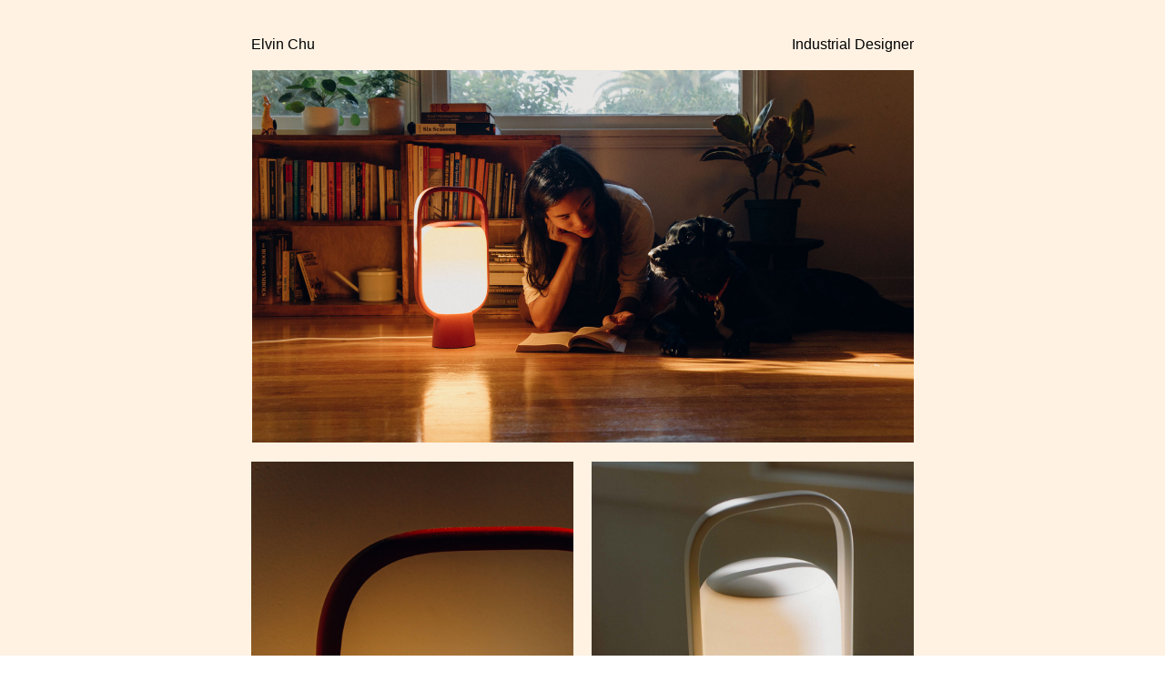

--- FILE ---
content_type: text/html; charset=UTF-8
request_url: https://elvinchu.com/
body_size: 16312
content:
<!doctype html>
<html lang="en" data-predefined-style="true" data-css-presets="true">
	<head>
		<title>Elvin Chu</title>

		<meta name="ROBOTS" content="INDEX,FOLLOW">		
		<meta name="description" content="Elvin Chu • Industrial Designer">
		<meta http-equiv="Content-Type" content="text/html; charset=utf-8">
		<meta http-equiv="X-UA-Compatible" content="IE=edge,chrome=1">
		<meta name="viewport" content="initial-scale=1.0, maximum-scale=1.0, user-scalable=no">
				<!-- Twitter Cards -->
		<meta name="twitter:card" content="summary_large_image">
		<meta name="twitter:title" content="Elvin Chu" />
		<meta name="twitter:description" content="Elvin Chu • Industrial Designer" />
		<meta name="twitter:image" content="https://cortex.persona.co/w/32/h/32/c/0/0/32/32/i/58f4becab8c37bbdf43786b71884c187fd456c90723ea23a776b01faa0e6080e/favicon-32.png" />

		<!-- Open Graph -->
		<meta property="og:locale" content="en_US" />
		<meta property="og:title" content="Elvin Chu" />
		<meta property="og:description" content="Elvin Chu • Industrial Designer" />
		<meta property="og:url" content="http://elvinchu.com"/>
		<meta property="og:image" content="https://cortex.persona.co/w/32/h/32/c/0/0/32/32/i/58f4becab8c37bbdf43786b71884c187fd456c90723ea23a776b01faa0e6080e/favicon-32.png" />
		<meta property="og:type" content="website"/>

		

		<link href="https://cortex.persona.co/t/original/i/9dd8b11de0521f7e6ecf801a33582c5d753ba6b6e5f1d559c72d93694b73f7de/favicon-32.ico" rel="shortcut icon">
		<link href="/rss" rel="alternate" type="application/rss+xml" title="Elvin Chu feed">

		<link href="/stylesheet?21.6.8&1767034250" id="member_stylesheet" rel="stylesheet" type="text/css" />
<link href="/_jsapps/api/_css/global.css?21.6.8&" id="" rel="stylesheet" type="text/css" />
<script type="text/json" data-set="defaults">{"route_name":"index","current_offset":0,"current_page":1,"cargo_url":"elvin","is_domain":true,"is_mobile":false,"is_tablet":false,"is_phone":false,"start_project":"454308","adminedit":false,"route":null,"network":"Persona","api_path":"\/\/elvinchu.com\/_api","is_editor":false,"total_projects":"0","join_muid":"2","squeeze_id":"1478926760684415766061974947077562368","design_name":"persona","template_basename":"design"}</script>
<script type="text/json" data-set="DisplayOptions">{"user_id":55083,"pagination_count":24,"header_link_to_index":true,"header_2x":false,"total_projects":0,"thumb_size":{"w":"200","h":"134"},"image_width":1500,"pages_do_not_paginate":false,"following_link_in_nav":true,"tags_in_thumb":true,"title_in_thumb":true,"view_count_in_project":true,"title_in_project":true,"footer_in_project":true,"pages_in_text_nav":true,"projects_in_text_nav":false,"use_sets":null,"sets_open_by_default":null,"sets_can_toggle":null,"sets_one_at_a_time":null,"use_set_links":null,"sets_are_clickable":null,"set_links_position":null,"disable_project_scroll":false,"recent_project_as_start":false,"excerpt_in_thumb":false,"thumbs_below_projects":true,"thumbs_below_pages":false,"lightbox_view":false,"slide_transition":"fade","slide_transition_duration":0.4,"slide_auto_play":{"enabled":false,"delay":"1"},"slide_text_nav":{"enabled":true,"prev":"Previous","slash":"\/","next":"Next image","number_enabled":true,"number_style":"parentheses"},"slide_nav_position":"top","slide_image_position":{"center":true,"responsive":false},"slide_thumbnails":{"enabled":false,"position":"bottom"},"slide_default_thumbs":false,"slide_toggle_thumb_link":{"enabled":true,"title":"Thumbnails"},"resource_url":null,"sticky_pages":null,"slideshow_responsive":false,"slideshow_thumbnails_header":true,"layout_options":{"content_position":"center_cover","content_width":"75","content_margin":"5","main_margin":"2","text_alignment":"text_left","vertical_position":"vertical_top","bgcolor":"transparent","WebFontConfig":{"System":{"families":{"Helvetica Neue":{"variants":["n4","i4","n7","i7"]}}}},"links_orientation":"links_horizontal","viewport_size":"phone","mobile_zoom":"20","mobile_view":"desktop","mobile_padding":"0","mobile_formatting":false,"width_unit":"rem","subpagebg":"transparent","lightbox_view":false},"element_sort":{"no-group":[{"name":"Navigation","isActive":true},{"name":"Header Text","isActive":true},{"name":"Content","isActive":true},{"name":"Header Image","isActive":false}]}}</script>
<script type="text/json" data-set="Site">{"id":"55083","direct_link":"http:\/\/elvinchu.com","display_url":"elvinchu.com","site_url":"elvin","following_url":"http:\/\/elvinchu.com\/following","website_title":"Elvin Chu","meta_tags":"","meta_description":"","meta_head":"","start_project_id":"454308","css_url":"\/stylesheet","rss_url":"\/rss","js_url":"\/javascript\/elvin","asset_path":"\/\/assets.cdn.persona.co\/2\/1478926760684415766061974947077562368","favicon_url":"https:\/\/cortex.persona.co\/t\/original\/i\/9dd8b11de0521f7e6ecf801a33582c5d753ba6b6e5f1d559c72d93694b73f7de\/favicon-32.ico","home_url":"https:\/\/persona.co","profile_url":"https:\/\/cortex.persona.co\/w\/32\/h\/32\/c\/0\/0\/32\/32\/i\/58f4becab8c37bbdf43786b71884c187fd456c90723ea23a776b01faa0e6080e\/favicon-32.png","profile_width":32,"profile_height":32,"social_image_url":"https:\/\/cortex.persona.co\/w\/32\/h\/32\/c\/0\/0\/32\/32\/i\/58f4becab8c37bbdf43786b71884c187fd456c90723ea23a776b01faa0e6080e\/favicon-32.png","social_width":32,"social_height":32,"social_description":"Elvin Chu \u2022 Industrial Designer","social_has_image":false,"social_has_description":true,"custom_html":"<customhtml><script>\n  (function(i,s,o,g,r,a,m){i['GoogleAnalyticsObject']=r;i[r]=i[r]||function(){\n  (i[r].q=i[r].q||[]).push(arguments)},i[r].l=1*new Date();a=s.createElement(o),\n  m=s.getElementsByTagName(o)[0];a.async=1;a.src=g;m.parentNode.insertBefore(a,m)\n  })(window,document,'script','https:\/\/www.google-analytics.com\/analytics.js','ga');\n\n  ga('create', 'UA-38539635-1', 'auto');\n  ga('send', 'pageview');\n\n<\/script><\/customhtml>","filter":null,"is_editor":false,"is_demo":false,"use_hi_res":false,"show_backstage_icon":false,"files":{"2017Resume_ElvinChu.pdf":"https:\/\/files.persona.co\/55083\/2017Resume_ElvinChu.pdf?1511652244"},"resource_url":"elvinchu.com\/_api\/v0\/site\/55083"}</script>
<script type="text/json" data-set="Assets">false</script>
<script type="text/json" data-set="ProjectDetail">{"id":454308,"site_id":"55083","link_url":"0","project_url":"home","direct_link":"http:\/\/elvinchu.com\/home","type":"page","link_target":"_blank","title":"home","title_no_html":"home","show_title":true,"display":false,"content":"<!--Header-->\n<br>\n<div grid-row=\"\" grid-pad=\"0\" grid-gutter=\"0\">\n\t<div grid-col=\"x11\" grid-pad=\"0\">Elvin Chu<\/div>\n\t<div grid-col=\"x11\" grid-pad=\"0\"><div style=\"text-align: right\">Industrial Designer<\/div><\/div>\n<\/div>\n\n<br>\n\n<!--Kero-->\n<img width=\"1920\" height=\"1080\" width_o=\"1920\" height_o=\"1080\" src_o=\"https:\/\/cortex.persona.co\/t\/original\/i\/cb9ad55b793abe0a6877e6e111179946b9aab8c0dbd8002951719c367672456b\/kero_hero.jpg\" data-mid=\"1378638\" border=\"0\" \/>\n<div grid-row=\"\" grid-pad=\"2\" grid-gutter=\"4\">\n\t<div grid-col=\"x11\" grid-pad=\"2\">\n   <div class=\"slideshow\" data-slick=\"%7B%22autoplay%22%3Atrue%2C%22autoplaySpeed%22%3A2000%2C%22speed%22%3A1000%2C%22textNav%22%3Afalse%2C%22fade%22%3Atrue%7D\"><img width=\"960\" height=\"1200\" width_o=\"960\" height_o=\"1200\" src_o=\"https:\/\/cortex.persona.co\/t\/original\/i\/ddd836cb03b3f0a47418fc1c6972c7e51f79134b0b3a316b99880cd13c2cf3b0\/kero_4x5_hand.jpg\" data-mid=\"1378640\" border=\"0\" \/><img width=\"960\" height=\"1200\" width_o=\"960\" height_o=\"1200\" src_o=\"https:\/\/cortex.persona.co\/t\/original\/i\/fb7b4eb161a901a0baed6babecb697a1354f048fc07874ab68d8582de91ff251\/kero_4x5_detail.jpg\" data-mid=\"1378639\" border=\"0\" \/><\/div><br><img width=\"640\" height=\"960\" width_o=\"640\" height_o=\"960\" src_o=\"https:\/\/cortex.persona.co\/t\/original\/i\/6486ea0d5ef65d65db3d6cc414b46daaceef446fb29686f9b7e759d6aa36f344\/kero_transport2.gif\" data-mid=\"1378793\" border=\"0\" \/><\/div>\n\t<div grid-col=\"x11\" grid-pad=\"2\"><div class=\"slideshow\" data-slick=\"%7B%22autoplay%22%3Atrue%2C%22autoplaySpeed%22%3A2000%2C%22speed%22%3A1000%2C%22textNav%22%3Afalse%2C%22fade%22%3Atrue%7D\"><img width=\"960\" height=\"1200\" width_o=\"960\" height_o=\"1200\" src_o=\"https:\/\/cortex.persona.co\/t\/original\/i\/de532b40200dbdee71ab6a354268fd33052c6fbcfc63051a4844da005cdce7b2\/kero_beige3.jpg\" data-mid=\"1378643\" border=\"0\" \/><img width=\"960\" height=\"1200\" width_o=\"960\" height_o=\"1200\" src_o=\"https:\/\/cortex.persona.co\/t\/original\/i\/ee5b54b954577e70bbd407cf51118eb6f0ac08d1bd80f11b59514d0729fbf120\/kero_beige2.jpg\" data-mid=\"1378642\" border=\"0\" \/><img width=\"960\" height=\"1200\" width_o=\"960\" height_o=\"1200\" src_o=\"https:\/\/cortex.persona.co\/t\/original\/i\/a4443ba65fcc264d193056e7829646d37f12d4911fcee2a4a454ffe391296b72\/kero_beige1.jpg\" data-mid=\"1378641\" border=\"0\" \/><\/div><br><img width=\"960\" height=\"1440\" width_o=\"960\" height_o=\"1440\" src_o=\"https:\/\/cortex.persona.co\/t\/original\/i\/e56e1abee6465906f64efe19064ac842777417acca52d95ef443e9a5c2a5bf83\/frame-sh2_2x3.jpg\" data-mid=\"1428471\" border=\"0\" \/><\/div>\n<\/div>\n\n<!--Blue Hour Ritual-->\n<div class=\"slideshow\" data-slick=\"%7B%22autoplay%22%3Atrue%2C%22autoplaySpeed%22%3A2000%2C%22speed%22%3A1000%2C%22textNav%22%3Afalse%2C%22fade%22%3Atrue%7D\"><img width=\"8000\" height=\"4500\" width_o=\"8000\" height_o=\"4500\" src_o=\"https:\/\/cortex.persona.co\/t\/original\/i\/bd7f5616fc89d2725cc37e933fd4fc9d910353010cb36ef36ef9c4396d1647f2\/BHR_logo-wordmark_webPortfolio-light.jpg\" data-mid=\"1428035\" border=\"0\" \/><img width=\"8000\" height=\"4500\" width_o=\"8000\" height_o=\"4500\" src_o=\"https:\/\/cortex.persona.co\/t\/original\/i\/f518640821fd821754a9162260eeda8f154d72f582f876d43e2dcded751580b6\/BHR_logo-wordmark_webPortfolio-dark.jpg\" data-mid=\"1428138\" border=\"0\" \/><\/div>\n<div grid-row=\"\" grid-pad=\"2\" grid-gutter=\"4\">\n\t<div grid-col=\"x11\" grid-pad=\"2\"><div class=\"slideshow\" data-slick=\"%7B%22autoplay%22%3Atrue%2C%22autoplaySpeed%22%3A3000%2C%22speed%22%3A1000%2C%22textNav%22%3Afalse%2C%22fade%22%3Atrue%7D\"><img width=\"1080\" height=\"1350\" width_o=\"1080\" height_o=\"1350\" src_o=\"https:\/\/cortex.persona.co\/t\/original\/i\/42de1c54304f74216391de5e4846ea1cad2ffae3b0050cfe549dfeeaa2b5e7c7\/IH-RB_Bottom.png\" data-mid=\"1426304\" border=\"0\" \/><img width=\"1080\" height=\"1350\" width_o=\"1080\" height_o=\"1350\" src_o=\"https:\/\/cortex.persona.co\/t\/original\/i\/45833c81ff865ad5ef1382577c2e1a7d0955fef42f33981f07019f4d33e32783\/IH-RB_Top.png\" data-mid=\"1426305\" border=\"0\" \/><\/div>\n<br>\n<img width=\"1080\" height=\"1350\" width_o=\"1080\" height_o=\"1350\" src_o=\"https:\/\/cortex.persona.co\/t\/original\/i\/e0c7f66f0176768d63f815fca91e81af2cc26a24520284d38f9f02d7fbbce3ba\/coaster-insitu.jpg\" data-mid=\"1428480\" border=\"0\" \/><\/div>\n\t<div grid-col=\"x11\" grid-pad=\"2\" class=\"\"><div class=\"slideshow\" data-slick=\"%7B%22autoplay%22%3Afalse%2C%22autoplaySpeed%22%3A100%2C%22speed%22%3A0%2C%22textNav%22%3Afalse%2C%22fade%22%3Atrue%7D\"><img width=\"1125\" height=\"1406\" width_o=\"1125\" height_o=\"1406\" src_o=\"https:\/\/cortex.persona.co\/t\/original\/i\/f9359ab2ca8a4549a8fc15cb90c15bcbc45700edd5c42fa10145a9740901ea9e\/IH-RB_Insitu.png\" data-mid=\"1426306\" border=\"0\" \/><\/div>\n\n<br>\n<img width=\"1080\" height=\"1350\" width_o=\"1080\" height_o=\"1350\" src_o=\"https:\/\/cortex.persona.co\/t\/original\/i\/2e10af330d19188191be60be294112a61668ef75eff31dc535210b4f78c5a83a\/coaster-topdown.jpg\" data-mid=\"1428479\" border=\"0\" \/>\n<\/div>\n<\/div>\n<div class=\"slideshow\" data-slick=\"%7B%22autoplay%22%3Atrue%2C%22autoplaySpeed%22%3A2500%2C%22speed%22%3A1000%2C%22textNav%22%3Afalse%2C%22fade%22%3Atrue%7D\"><img width=\"1920\" height=\"1200\" width_o=\"1920\" height_o=\"1200\" src_o=\"https:\/\/cortex.persona.co\/t\/original\/i\/6a58dc5538ad4d30b3a52997268a4624ad550c3212fc7463d158906393c319ab\/fruitBowl-insitu.jpg\" data-mid=\"1428245\" border=\"0\" \/><img width=\"1920\" height=\"1200\" width_o=\"1920\" height_o=\"1200\" src_o=\"https:\/\/cortex.persona.co\/t\/original\/i\/619a55ee1b7bce5f2a2a12479ef61433f594e98ac3e7ab7cc60710a3a2765a09\/fruitBowl-outline.jpg\" data-mid=\"1428246\" border=\"0\" \/><\/div><br>\n<!--Fit Pro Buds-->\n<div class=\"slideshow\" data-slick=\"%7B%22autoplay%22%3Atrue%2C%22autoplaySpeed%22%3A3000%2C%22speed%22%3A1000%2C%22textNav%22%3Afalse%2C%22fade%22%3Atrue%7D\"><img width=\"1920\" height=\"1080\" width_o=\"1920\" height_o=\"1080\" src_o=\"https:\/\/cortex.persona.co\/t\/original\/i\/1e4962db05e5b0b32c1a52da549fc2ed1311588cabf3f77684b7155b6c010850\/bud-1.jpg\" data-mid=\"1378676\" border=\"0\" \/><img width=\"1920\" height=\"1080\" width_o=\"1920\" height_o=\"1080\" src_o=\"https:\/\/cortex.persona.co\/t\/original\/i\/ce17e0104f7c71c8e993b4397eda23c2ea8d2b5aed7bd3f971225875245b1aee\/bud-2.jpg\" data-mid=\"1378675\" border=\"0\" \/><\/div>\n<div grid-row=\"\" grid-pad=\"2\" grid-gutter=\"4\">\n\t<div grid-col=\"x11\" grid-pad=\"2\"><div class=\"slideshow\" data-slick=\"%7B%22autoplay%22%3Afalse%2C%22autoplaySpeed%22%3A100%2C%22speed%22%3A0%2C%22textNav%22%3Afalse%2C%22fade%22%3Atrue%7D\"><img width=\"834\" height=\"834\" width_o=\"834\" height_o=\"834\" src_o=\"https:\/\/cortex.persona.co\/t\/original\/i\/23db9b850731a559a03b799243a6c8928794b6a7a7100ec7005f827d847a0260\/wingtip_sq.gif\" data-mid=\"1378779\" border=\"0\" \/><img width=\"834\" height=\"834\" width_o=\"834\" height_o=\"834\" src_o=\"https:\/\/cortex.persona.co\/t\/original\/i\/23db9b850731a559a03b799243a6c8928794b6a7a7100ec7005f827d847a0260\/wingtip_sq.gif\" data-mid=\"1378779\" border=\"0\" \/><\/div><br><div class=\"slideshow\" data-slick=\"%7B%22autoplay%22%3Atrue%2C%22autoplaySpeed%22%3A2000%2C%22speed%22%3A1000%2C%22textNav%22%3Afalse%2C%22fade%22%3Atrue%7D\"><img width=\"960\" height=\"1200\" width_o=\"960\" height_o=\"1200\" src_o=\"https:\/\/cortex.persona.co\/t\/original\/i\/7223fdcf95d89fdc381abaee24da73e12f6603d942995afb5cc80db1aca8f85d\/shohei_4x5.jpg\" data-mid=\"1428311\" border=\"0\" \/><img width=\"720\" height=\"900\" width_o=\"720\" height_o=\"900\" src_o=\"https:\/\/cortex.persona.co\/t\/original\/i\/be36caecd121a07332f0ac8c402d06e70be653cac93ff9788865df2a260afedb\/lebron-2_4x5.jpg\" data-mid=\"1428310\" border=\"0\" \/><img width=\"960\" height=\"1200\" width_o=\"960\" height_o=\"1200\" src_o=\"https:\/\/cortex.persona.co\/t\/original\/i\/503d2ffd69501fcabcfd803d9286426b4a41b6f3784c4984935b2fdd1754f7cb\/eileen_4x5.jpg\" data-mid=\"1428312\" border=\"0\" \/><\/div><\/div>\n\t<div grid-col=\"x11\" grid-pad=\"2\"><div class=\"slideshow\" data-slick=\"%7B%22autoplay%22%3Atrue%2C%22autoplaySpeed%22%3A2000%2C%22speed%22%3A1000%2C%22textNav%22%3Afalse%2C%22fade%22%3Atrue%7D\"><img width=\"960\" height=\"960\" width_o=\"960\" height_o=\"960\" src_o=\"https:\/\/cortex.persona.co\/t\/original\/i\/c7b1a3efa8b4f93b3f751ddf6c85994b5ddf3478769a63453aa5402ee4cd1a47\/case-blk_sq.jpg\" data-mid=\"1378778\" border=\"0\" \/><img width=\"960\" height=\"960\" width_o=\"960\" height_o=\"960\" src_o=\"https:\/\/cortex.persona.co\/t\/original\/i\/28439e429879801bd986fdf8a2b06c01dce79d7c2c48f900e11f6d8615555165\/case-w_sq.jpg\" data-mid=\"1378780\" border=\"0\" \/><img width=\"960\" height=\"960\" width_o=\"960\" height_o=\"960\" src_o=\"https:\/\/cortex.persona.co\/t\/original\/i\/f9b26957e24a2d98df84beca8c5021c93fe648b9f6a166d634400068d443f5a0\/case-grey_sq.jpg\" data-mid=\"1378781\" border=\"0\" \/><\/div><br>\n    <div class=\"slideshow\" data-slick=\"%7B%22autoplay%22%3Atrue%2C%22autoplaySpeed%22%3A2000%2C%22speed%22%3A1000%2C%22textNav%22%3Afalse%2C%22fade%22%3Atrue%7D\"><img width=\"720\" height=\"900\" width_o=\"720\" height_o=\"900\" src_o=\"https:\/\/cortex.persona.co\/t\/original\/i\/4ee9b2f2ee9718255bf0abaa419d1b913f7830c9d4b607ed29f37dfa71162537\/pastel_blue.jpg\" data-mid=\"1378686\" border=\"0\" \/><img width=\"720\" height=\"900\" width_o=\"720\" height_o=\"900\" src_o=\"https:\/\/cortex.persona.co\/t\/original\/i\/d7496306b277b2060f5aaf51aced63a5b786b74d515419e9f9a3f3be512b7ff7\/pastel_neonjpg.jpg\" data-mid=\"1378687\" border=\"0\" \/><img width=\"720\" height=\"900\" width_o=\"720\" height_o=\"900\" src_o=\"https:\/\/cortex.persona.co\/t\/original\/i\/0509de7e49d6629c8982067888ed62b0d628ac27f0b5928a3a289950a5c7cc04\/pastel_pink.jpg\" data-mid=\"1378685\" border=\"0\" \/><\/div>\n    <\/div>\n<\/div>\n\n<!--Fit Pro Case-->\n<div class=\"slideshow\" data-slick=\"%7B%22autoplay%22%3Atrue%2C%22autoplaySpeed%22%3A3000%2C%22speed%22%3A1000%2C%22textNav%22%3Afalse%2C%22fade%22%3Atrue%7D\"><img width=\"1920\" height=\"1080\" width_o=\"1920\" height_o=\"1080\" src_o=\"https:\/\/cortex.persona.co\/t\/original\/i\/c2df6f8fa6e869efdcecbb91b9a72cd3add81f7052717d9d0f671e7544becc66\/case-1.jpg\" data-mid=\"1378678\" border=\"0\" \/><img width=\"1920\" height=\"1080\" width_o=\"1920\" height_o=\"1080\" src_o=\"https:\/\/cortex.persona.co\/t\/original\/i\/ae36e5c9c7be73cd90acce20313af5b249f04203d36f16a87abc7f03cfc5cc65\/case-2.jpg\" data-mid=\"1378677\" border=\"0\" \/><\/div>\n<div grid-row=\"\" grid-pad=\"2\" grid-gutter=\"4\">\n\t<div grid-col=\"x11\" grid-pad=\"2\"><img width=\"960\" height=\"1200\" width_o=\"960\" height_o=\"1200\" src_o=\"https:\/\/cortex.persona.co\/t\/original\/i\/87a1e476e9e5d6e6a74ea377dd930803e5c32617d6c8b2ce14c73e269516ed69\/cam_4x5_2.jpg\" data-mid=\"1378690\" border=\"0\" \/><br>\n    <div class=\"slideshow\" data-slick=\"%7B%22autoplay%22%3Atrue%2C%22autoplaySpeed%22%3A2000%2C%22speed%22%3A1000%2C%22textNav%22%3Afalse%2C%22fade%22%3Atrue%7D\"><img width=\"720\" height=\"900\" width_o=\"720\" height_o=\"900\" src_o=\"https:\/\/cortex.persona.co\/t\/original\/i\/5c6dbbcadaf5fa95d1d4cb82da975618217064a5958b765a868a54aa96e116ab\/kim_bud-w.jpg\" data-mid=\"1378692\" border=\"0\" \/><img width=\"960\" height=\"1200\" width_o=\"960\" height_o=\"1200\" src_o=\"https:\/\/cortex.persona.co\/t\/original\/i\/48b67a29d8b4bb8248646f9065035eea0e0ea8c6a8451d083801367cfa052f53\/kim_cases.jpg\" data-mid=\"1378691\" border=\"0\" \/><img width=\"960\" height=\"1200\" width_o=\"960\" height_o=\"1200\" src_o=\"https:\/\/cortex.persona.co\/t\/original\/i\/018f9aa016f0fc6121ee4c5d9bfa70cb956a232b087e6f6683a4d0b54c382200\/kim_bud-b.jpg\" data-mid=\"1378811\" border=\"0\" \/><\/div><\/div>\n\t<div grid-col=\"x11\" grid-pad=\"2\"><img width=\"960\" height=\"1200\" width_o=\"960\" height_o=\"1200\" src_o=\"https:\/\/cortex.persona.co\/t\/original\/i\/8c49cdd86a48abfb75a0b48e8f7d950500e8c0efdc48a06cb58589b5b6b8dbee\/cam_4x5_1.jpg\" data-mid=\"1378689\" border=\"0\" \/><br>\n    <div class=\"slideshow\" data-slick=\"%7B%22autoplay%22%3Atrue%2C%22autoplaySpeed%22%3A2000%2C%22speed%22%3A1000%2C%22textNav%22%3Afalse%2C%22fade%22%3Atrue%7D\"><img width=\"720\" height=\"900\" width_o=\"720\" height_o=\"900\" src_o=\"https:\/\/cortex.persona.co\/t\/original\/i\/d8f09af9ba45b80cfdd7d7344fc546141307797230328cb5b48c2ba88011b06b\/kim_insitu1.jpg\" data-mid=\"1378693\" border=\"0\" \/><img width=\"960\" height=\"1200\" width_o=\"960\" height_o=\"1200\" src_o=\"https:\/\/cortex.persona.co\/t\/original\/i\/7747c4de134b5030792b0037150afc74c82a6e40cae2c5db5279e0461c386b4a\/kim_insitu2.jpg\" data-mid=\"1378694\" border=\"0\" \/><img width=\"960\" height=\"1200\" width_o=\"960\" height_o=\"1200\" src_o=\"https:\/\/cortex.persona.co\/t\/original\/i\/af6dc67aa4a556ee5b21018c637ea6d549a223557b45ff7c4516fbcd1bf0cc4b\/kim_insitu3.jpg\" data-mid=\"1378695\" border=\"0\" \/><img width=\"720\" height=\"900\" width_o=\"720\" height_o=\"900\" src_o=\"https:\/\/cortex.persona.co\/t\/original\/i\/4be13e6948ff48e83f919a7278aca696549bebbe8f134af75d2e67ab89df3be1\/kim_insitu4.jpg\" data-mid=\"1378696\" border=\"0\" \/><\/div>\n    <\/div>\n    \n<\/div>\n\n<!--Ascend-->\n\n<img width=\"1920\" height=\"1280\" width_o=\"1920\" height_o=\"1280\" src_o=\"https:\/\/cortex.persona.co\/t\/original\/i\/4ac24d5f6e1e58e33fc14365d0c9d1e002924a4093c7e28a737e1ac76a7d5897\/Ascend_Hero.jpg\" data-mid=\"1378664\" border=\"0\" \/>\n<div grid-row=\"\" grid-pad=\"2\" grid-gutter=\"4\">\n\t<div grid-col=\"x11\" grid-pad=\"2\"><div class=\"slideshow\" data-slick=\"%7B%22autoplay%22%3Atrue%2C%22autoplaySpeed%22%3A2000%2C%22speed%22%3A1000%2C%22textNav%22%3Afalse%2C%22fade%22%3Atrue%7D\"><img width=\"960\" height=\"1200\" width_o=\"960\" height_o=\"1200\" src_o=\"https:\/\/cortex.persona.co\/t\/original\/i\/feec807f1c1359fe1610a01ccc1cd93e098243dbb589fe2add0e7279b0982962\/Ascend_logo1-w.jpg\" data-mid=\"1378812\" border=\"0\" \/><img width=\"960\" height=\"1200\" width_o=\"960\" height_o=\"1200\" src_o=\"https:\/\/cortex.persona.co\/t\/original\/i\/c711e2fbb9630f3e73320387b658a8b4a472eb9cf1c1103f51e75932c890418e\/Ascend_logo2-w.jpg\" data-mid=\"1378813\" border=\"0\" \/><\/div><\/div>\n\t<div grid-col=\"x11\" grid-pad=\"2\"><img width=\"960\" height=\"1200\" width_o=\"960\" height_o=\"1200\" src_o=\"https:\/\/cortex.persona.co\/t\/original\/i\/9e9e7f4d2ff0e19c009005f7a5152af98870d0366b183b4f4423192756a66e33\/Ascend_InHand.jpg\" data-mid=\"1378667\" border=\"0\" \/><\/div>\n<\/div>\n<img width=\"1920\" height=\"1080\" width_o=\"1920\" height_o=\"1080\" src_o=\"https:\/\/cortex.persona.co\/t\/original\/i\/513330d1a1fea14b1c92995b1019d1d9724deb0c0ab5a3d7cadbd495b5d8d55b\/trophy-cut-ss-bw.jpg\" data-mid=\"1428748\" border=\"0\" \/><br>\n\n<!--Recovery Roller-->\n<div class=\"slideshow\" data-slick=\"%7B%22autoplay%22%3Atrue%2C%22autoplaySpeed%22%3A2500%2C%22speed%22%3A1000%2C%22textNav%22%3Afalse%2C%22fade%22%3Atrue%7D\"><img width=\"1920\" height=\"1080\" width_o=\"1920\" height_o=\"1080\" src_o=\"https:\/\/cortex.persona.co\/t\/original\/i\/06a46e9168c47e1b8961c8cbfcc8b49eeb83d730af1397b91d70571770a74b97\/RR_topBeech.jpg\" data-mid=\"1428190\" border=\"0\" \/><img width=\"1920\" height=\"1080\" width_o=\"1920\" height_o=\"1080\" src_o=\"https:\/\/cortex.persona.co\/t\/original\/i\/2f1d640759a3360c16916cc17a9398ea442d5b7cfed7060ad6dc617d7ab996df\/RR_quartInsitu.jpg\" data-mid=\"1428323\" border=\"0\" \/><\/div>\n<div grid-row=\"\" grid-pad=\"2\" grid-gutter=\"4\">\n\t<div grid-col=\"x11\" grid-pad=\"2\"><img width=\"1080\" height=\"1350\" width_o=\"1080\" height_o=\"1350\" src_o=\"https:\/\/cortex.persona.co\/t\/original\/i\/3f0c15916e1409dc019021231ae15d089ac8abc141d91caeb78f572c17663157\/RR_insitu-2.jpg\" data-mid=\"1428237\" border=\"0\" \/><\/div>\n\t<div grid-col=\"x11\" grid-pad=\"2\"><img width=\"810\" height=\"1012\" width_o=\"810\" height_o=\"1012\" src_o=\"https:\/\/cortex.persona.co\/t\/original\/i\/73e2510ac3114cd6119b468756cb0501c7c72da211a6203b21cba8c502ff3ec3\/HandleExploration.gif\" data-mid=\"1428239\" border=\"0\" \/><\/div>\n<\/div>\n<img width=\"1920\" height=\"1080\" width_o=\"1920\" height_o=\"1080\" src_o=\"https:\/\/cortex.persona.co\/t\/original\/i\/b7a5f5f5879250cb5acdc53de219509bdaa5745f901d0f5fdc1168df2f14ac82\/RR_insitu-1.jpg\" data-mid=\"1428191\" border=\"0\" \/><br>\n\n\n<!--Beats Pill-->\n<img width=\"1920\" height=\"1080\" width_o=\"1920\" height_o=\"1080\" src_o=\"https:\/\/cortex.persona.co\/t\/original\/i\/e150be45de1b7bb3e808ebc4e0ac895262f4eae3d7429337487c3c53d5036188\/pill_hero-shelf.jpg\" data-mid=\"1378669\" border=\"0\" \/>\n\n<div grid-row=\"\" grid-pad=\"2\" grid-gutter=\"4\">\n\t<div grid-col=\"x11\" grid-pad=\"2\"><img width=\"960\" height=\"768\" width_o=\"960\" height_o=\"768\" src_o=\"https:\/\/cortex.persona.co\/t\/original\/i\/372028bf933f1b3a86349698c94a5d2f681f279dd6471aaae93df931186d7f86\/pill_accy-blue.jpg\" data-mid=\"1378808\" border=\"0\" \/><br><div class=\"slideshow\" data-slick=\"%7B%22autoplay%22%3Atrue%2C%22autoplaySpeed%22%3A2000%2C%22speed%22%3A1000%2C%22textNav%22%3Afalse%2C%22fade%22%3Atrue%7D\"><img width=\"960\" height=\"1200\" width_o=\"960\" height_o=\"1200\" src_o=\"https:\/\/cortex.persona.co\/t\/original\/i\/8e312bd9a8f8dbe0e18055f339aa1ff0af80d62edcbd19676c1bbfaefb54c7cd\/pill_in-bag.jpg\" data-mid=\"1378671\" border=\"0\" \/><img width=\"960\" height=\"1200\" width_o=\"960\" height_o=\"1200\" src_o=\"https:\/\/cortex.persona.co\/t\/original\/i\/8da83736b8c052d26b1bd4f9b968d863011f8173d94910b46bcfa60ea475ff44\/pill_hold.jpg\" data-mid=\"1378863\" border=\"0\" \/><\/div><\/div>\n\t<div grid-col=\"x11\" grid-pad=\"2\"><img width=\"960\" height=\"1200\" width_o=\"960\" height_o=\"1200\" src_o=\"https:\/\/cortex.persona.co\/t\/original\/i\/ad7ca0612035ddc668ff5c65076bee8d9edb29f04c7a44f927886588205e0967\/pill_charging.jpg\" data-mid=\"1378672\" border=\"0\" \/><br><div class=\"slideshow\" data-slick=\"%7B%22autoplay%22%3Atrue%2C%22autoplaySpeed%22%3A2000%2C%22speed%22%3A1000%2C%22textNav%22%3Afalse%2C%22fade%22%3Atrue%7D\"><img width=\"960\" height=\"768\" width_o=\"960\" height_o=\"768\" src_o=\"https:\/\/cortex.persona.co\/t\/original\/i\/351c2466dac77b5041e57ba0af4c3378bcce5d84591864e53e1242e91414816e\/pill_wet.jpg\" data-mid=\"1378673\" border=\"0\" \/><img width=\"960\" height=\"768\" width_o=\"960\" height_o=\"768\" src_o=\"https:\/\/cortex.persona.co\/t\/original\/i\/1ddef9da9ba721e064d5d4fe57f6e3ae4d698cdbf645b385762e6506f76564ae\/pill_btn.jpg\" data-mid=\"1378670\" border=\"0\" \/><\/div><\/div>\n<\/div>\n\n<!--Gung-->\n<div class=\"slideshow\" data-slick=\"%7B%22autoplay%22%3Atrue%2C%22autoplaySpeed%22%3A2500%2C%22speed%22%3A1000%2C%22textNav%22%3Afalse%2C%22fade%22%3Atrue%7D\"><img width=\"1920\" height=\"1080\" width_o=\"1920\" height_o=\"1080\" src_o=\"https:\/\/cortex.persona.co\/t\/original\/i\/114c4857a78a7e2c6b1a595279b91766a23cc2c26c1a47de85d6805c07294781\/gung_quarter.jpg\" data-mid=\"1378637\" border=\"0\" \/><img width=\"1920\" height=\"1080\" width_o=\"1920\" height_o=\"1080\" src_o=\"https:\/\/cortex.persona.co\/t\/original\/i\/0ba65572c05c1c3e0e476013da101ba753ee70622de4675bbb4be956c40ab836\/gung_hero.jpg\" data-mid=\"1378634\" border=\"0\" \/><\/div>\n\n<div grid-row=\"\" grid-pad=\"2\" grid-gutter=\"4\">\n\t<div grid-col=\"x11\" grid-pad=\"2\"><img width=\"960\" height=\"1440\" width_o=\"960\" height_o=\"1440\" src_o=\"https:\/\/cortex.persona.co\/t\/original\/i\/a8cfeabb4f425398dc33d013c88e8f29b4ccefd03a9e620777db723db3f259bd\/gung_zOut.jpg\" data-mid=\"1378635\" border=\"0\" \/><\/div>\n\t<div grid-col=\"x11\" grid-pad=\"2\"><img width=\"960\" height=\"1440\" width_o=\"960\" height_o=\"1440\" src_o=\"https:\/\/cortex.persona.co\/t\/original\/i\/8fcfcc27d03bb1d0142e77b9276ca1738badffa4568379a9422ab46d84337cf3\/gung_ortho.jpg\" data-mid=\"1378636\" border=\"0\" \/><\/div>\n<\/div>\n\n<!--Cases-->\n<div class=\"slideshow\" data-slick=\"%7B%22autoplay%22%3Atrue%2C%22autoplaySpeed%22%3A2000%2C%22speed%22%3A1000%2C%22textNav%22%3Afalse%2C%22fade%22%3Atrue%7D\"><img width=\"1920\" height=\"1080\" width_o=\"1920\" height_o=\"1080\" src_o=\"https:\/\/cortex.persona.co\/t\/original\/i\/056f20c56b09d1bcae1b1522bcd61f24281917be91199e40f4297aa48f5f7ee0\/cases_lineup_1.jpg\" data-mid=\"1378798\" border=\"0\" \/><img width=\"1920\" height=\"1080\" width_o=\"1920\" height_o=\"1080\" src_o=\"https:\/\/cortex.persona.co\/t\/original\/i\/736c39356b300c0dffc2abcd120a97f96d4d3b07769ff948a231e7b39ec3913c\/cases_lineup_2.jpg\" data-mid=\"1378797\" border=\"0\" \/><\/div>\n\n<div grid-row=\"\" grid-pad=\"2\" grid-gutter=\"4\">\n\t<div grid-col=\"x11\" grid-pad=\"2\"><img width=\"960\" height=\"768\" width_o=\"960\" height_o=\"768\" src_o=\"https:\/\/cortex.persona.co\/t\/original\/i\/425acebabe301401e6aab5e0bcc604baf6851f7f28c5c914cd363a038c20615e\/purple-2_5x4.jpg\" data-mid=\"1378805\" border=\"0\" \/><br><img width=\"960\" height=\"1200\" width_o=\"960\" height_o=\"1200\" src_o=\"https:\/\/cortex.persona.co\/t\/original\/i\/6d321ca93e3522e98461174e264fbc0fd075f11bc3b9e51f8118c535f16f2891\/detail_blk-y_4x5.jpg\" data-mid=\"1378804\" border=\"0\" \/><\/div>\n\t<div grid-col=\"x11\" grid-pad=\"2\"><img width=\"960\" height=\"1200\" width_o=\"960\" height_o=\"1200\" src_o=\"https:\/\/cortex.persona.co\/t\/original\/i\/fb6c1bf2099446019020ec07fbe51fb6b1f3a75bd150814adb0c46e08107a902\/detail_blue-2_4x5.jpg\" data-mid=\"1378806\" border=\"0\" \/><br><img width=\"960\" height=\"768\" width_o=\"960\" height_o=\"768\" src_o=\"https:\/\/cortex.persona.co\/t\/original\/i\/47fe7812401fde883c01a47ac67c3439a0f488d8e417ac50309ffad1bd66e931\/stone-og_5x4.jpg\" data-mid=\"1378803\" border=\"0\" \/><\/div>\n<\/div>\n\n<!--Sync-->\n<img width=\"1920\" height=\"1080\" width_o=\"1920\" height_o=\"1080\" src_o=\"https:\/\/cortex.persona.co\/t\/original\/i\/f1072f654b436a2e2cad688cf4228791c1c5fa537528a44d62824d37c45bc35c\/sync_hero-set.jpg\" data-mid=\"1378663\" border=\"0\" \/>\n<div grid-row=\"\" grid-pad=\"2\" grid-gutter=\"4\">\n\t<div grid-col=\"x11\" grid-pad=\"2\"><div class=\"slideshow\" data-slick=\"%7B%22autoplay%22%3Atrue%2C%22autoplaySpeed%22%3A2000%2C%22speed%22%3A0%2C%22textNav%22%3Afalse%2C%22fade%22%3Atrue%7D\"><img width=\"720\" height=\"1080\" width_o=\"720\" height_o=\"1080\" src_o=\"https:\/\/cortex.persona.co\/t\/original\/i\/7aa90ecb6312fab42db77d4a3a377d38fee68f78a6fb574b2ea9c5f1fac900a3\/sync_mill0.jpg\" data-mid=\"1378662\" border=\"0\" \/><img width=\"720\" height=\"1080\" width_o=\"720\" height_o=\"1080\" src_o=\"https:\/\/cortex.persona.co\/t\/original\/i\/1fda9a81aca4af5ee95826684447f33bb8c5d0690a91a18f4c667623e017e980\/sync_mill1.jpg\" data-mid=\"1378661\" border=\"0\" \/><\/div><\/div>\n\t<div grid-col=\"x11\" grid-pad=\"2\"><img width=\"960\" height=\"1440\" width_o=\"960\" height_o=\"1440\" src_o=\"https:\/\/cortex.persona.co\/t\/original\/i\/4d0a2200d243d0179d96cf9299257acc8fa85395e61e77aadaf50b3b8464c355\/sync_hero.jpg\" data-mid=\"1378660\" border=\"0\" \/><\/div>\n<\/div>\n<img width=\"1920\" height=\"1280\" width_o=\"1920\" height_o=\"1280\" src_o=\"https:\/\/cortex.persona.co\/t\/original\/i\/dbd3e2e47e37e7b85cb3c8280ed161d31eb7dbebd119d2b1bc315e30825d4f03\/sync_hero-pass.jpg\" data-mid=\"1378659\" border=\"0\" \/>\n\n<!--Footer-->\n<br>\n<div grid-row=\"\" grid-pad=\"0\" grid-gutter=\"0\" grid-responsive=\"\">\n\t<div grid-col=\"x12\" grid-pad=\"0\">\n\n\n\n\n\n\n\n\n\nI design objects that quietly enrich daily life\u2014balancing form, function, and emotional resonance to fit seamlessly into the environments and rituals that define us.<br>\n\n<!--old text\nI\u2019m an industrial designer who believes that the most meaningful products <i>quietly<\/i> enrich our lives\u2014not just through performance, but through <i>presence<\/i>. My approach blends rigorous form development with a deep respect for the human experience behind every interaction. I strive to craft objects that are honest, intuitive, and <i>emotionally resonant<\/i>\u2014designs that seamlessly integrate into the environments, routines, and rituals that define us.<br>\n-->\n\n\n\n<br> Based in San Francisco, California. Personal studies at <a href=\"http:\/\/noun.studio\" target=\"_blank\">noun studio<\/a>.<br><br>\n<small>Select photography by <a href=\"https:\/\/www.ethangulley.com\/\" target=\"_blank\">Ethan Gulley<\/a>, <a href=\"https:\/\/www.gantri.com\/\" target=\"_blank\">Gantri<\/a>, <a href=\"https:\/\/cameronreed.co\/\" target=\"_blank\">Cameron Reed<\/a>, <a href=\"https:\/\/www.beatsbydre.com\/\" target=\"_blank\">Beats by Dre<\/a>, <a href=\"https:\/\/www.apple.com\/\" target=\"_blank\">Apple<\/a><\/small><\/div>\n<\/div><small>\n<\/small><br><hr>\n\n<div grid-row=\"\" grid-pad=\"0\" grid-gutter=\"0\">\n\t<div grid-col=\"x11\" grid-pad=\"0\">\n\u00a92025<\/div>\n\t<div grid-col=\"x11\" grid-pad=\"0\"><div style=\"text-align: right\">\n\n<a href=\"mailto:elvinhchu@gmail.com\" target=\"_blank\">Email<\/a><\/div>\n\n<\/div>\n<\/div><br><br>\n<br>","content_no_html":"\n\n\n\tElvin Chu\n\tIndustrial Designer\n\n\n\n\n\n{image 5}\n\n\t\n   {image 7}{image 6}{image 56}\n\t{image 10}{image 9}{image 8}{image 92}\n\n\n\n{image 78}{image 79}\n\n\t{image 75}{image 77}\n\n{image 95}\n\t{image 76}\n\n\n{image 94}\n\n\n{image 86}{image 87}\n\n{image 28}{image 29}\n\n\t{image 49}{image 49}{image 90}{image 89}{image 88}\n\t{image 48}{image 50}{image 51}\n    {image 35}{image 36}{image 37}\n    \n\n\n\n{image 30}{image 31}\n\n\t{image 39}\n    {image 40}{image 41}{image 71}\n\t{image 38}\n    {image 42}{image 43}{image 44}{image 45}\n    \n    \n\n\n\n\n{image 19}\n\n\t{image 72}{image 73}\n\t{image 22}\n\n{image 96}\n\n\n{image 83}{image 91}\n\n\t{image 84}\n\t{image 85}\n\n{image 82}\n\n\n\n{image 23}\n\n\n\t{image 68}{image 25}{image 74}\n\t{image 26}{image 27}{image 24}\n\n\n\n{image 4}{image 1}\n\n\n\t{image 2}\n\t{image 3}\n\n\n\n{image 57}{image 58}\n\n\n\t{image 65}{image 64}\n\t{image 66}{image 63}\n\n\n\n{image 18}\n\n\t{image 16}{image 17}\n\t{image 15}\n\n{image 14}\n\n\n\n\n\t\n\n\n\n\n\n\n\n\n\nI design objects that quietly enrich daily life\u2014balancing form, function, and emotional resonance to fit seamlessly into the environments and rituals that define us.\n\n\n\n\n\n Based in San Francisco, California. Personal studies at noun studio.\nSelect photography by Ethan Gulley, Gantri, Cameron Reed, Beats by Dre, Apple\n\n\n\n\n\t\n\u00a92025\n\t\n\nEmail\n\n\n\n","content_partial_html":"\n<br>\n\n\tElvin Chu\n\tIndustrial Designer\n\n\n<br>\n\n\n<img width=\"1920\" height=\"1080\" width_o=\"1920\" height_o=\"1080\" src_o=\"https:\/\/cortex.persona.co\/t\/original\/i\/cb9ad55b793abe0a6877e6e111179946b9aab8c0dbd8002951719c367672456b\/kero_hero.jpg\" data-mid=\"1378638\" border=\"0\" \/>\n\n\t\n   <img width=\"960\" height=\"1200\" width_o=\"960\" height_o=\"1200\" src_o=\"https:\/\/cortex.persona.co\/t\/original\/i\/ddd836cb03b3f0a47418fc1c6972c7e51f79134b0b3a316b99880cd13c2cf3b0\/kero_4x5_hand.jpg\" data-mid=\"1378640\" border=\"0\" \/><img width=\"960\" height=\"1200\" width_o=\"960\" height_o=\"1200\" src_o=\"https:\/\/cortex.persona.co\/t\/original\/i\/fb7b4eb161a901a0baed6babecb697a1354f048fc07874ab68d8582de91ff251\/kero_4x5_detail.jpg\" data-mid=\"1378639\" border=\"0\" \/><br><img width=\"640\" height=\"960\" width_o=\"640\" height_o=\"960\" src_o=\"https:\/\/cortex.persona.co\/t\/original\/i\/6486ea0d5ef65d65db3d6cc414b46daaceef446fb29686f9b7e759d6aa36f344\/kero_transport2.gif\" data-mid=\"1378793\" border=\"0\" \/>\n\t<img width=\"960\" height=\"1200\" width_o=\"960\" height_o=\"1200\" src_o=\"https:\/\/cortex.persona.co\/t\/original\/i\/de532b40200dbdee71ab6a354268fd33052c6fbcfc63051a4844da005cdce7b2\/kero_beige3.jpg\" data-mid=\"1378643\" border=\"0\" \/><img width=\"960\" height=\"1200\" width_o=\"960\" height_o=\"1200\" src_o=\"https:\/\/cortex.persona.co\/t\/original\/i\/ee5b54b954577e70bbd407cf51118eb6f0ac08d1bd80f11b59514d0729fbf120\/kero_beige2.jpg\" data-mid=\"1378642\" border=\"0\" \/><img width=\"960\" height=\"1200\" width_o=\"960\" height_o=\"1200\" src_o=\"https:\/\/cortex.persona.co\/t\/original\/i\/a4443ba65fcc264d193056e7829646d37f12d4911fcee2a4a454ffe391296b72\/kero_beige1.jpg\" data-mid=\"1378641\" border=\"0\" \/><br><img width=\"960\" height=\"1440\" width_o=\"960\" height_o=\"1440\" src_o=\"https:\/\/cortex.persona.co\/t\/original\/i\/e56e1abee6465906f64efe19064ac842777417acca52d95ef443e9a5c2a5bf83\/frame-sh2_2x3.jpg\" data-mid=\"1428471\" border=\"0\" \/>\n\n\n\n<img width=\"8000\" height=\"4500\" width_o=\"8000\" height_o=\"4500\" src_o=\"https:\/\/cortex.persona.co\/t\/original\/i\/bd7f5616fc89d2725cc37e933fd4fc9d910353010cb36ef36ef9c4396d1647f2\/BHR_logo-wordmark_webPortfolio-light.jpg\" data-mid=\"1428035\" border=\"0\" \/><img width=\"8000\" height=\"4500\" width_o=\"8000\" height_o=\"4500\" src_o=\"https:\/\/cortex.persona.co\/t\/original\/i\/f518640821fd821754a9162260eeda8f154d72f582f876d43e2dcded751580b6\/BHR_logo-wordmark_webPortfolio-dark.jpg\" data-mid=\"1428138\" border=\"0\" \/>\n\n\t<img width=\"1080\" height=\"1350\" width_o=\"1080\" height_o=\"1350\" src_o=\"https:\/\/cortex.persona.co\/t\/original\/i\/42de1c54304f74216391de5e4846ea1cad2ffae3b0050cfe549dfeeaa2b5e7c7\/IH-RB_Bottom.png\" data-mid=\"1426304\" border=\"0\" \/><img width=\"1080\" height=\"1350\" width_o=\"1080\" height_o=\"1350\" src_o=\"https:\/\/cortex.persona.co\/t\/original\/i\/45833c81ff865ad5ef1382577c2e1a7d0955fef42f33981f07019f4d33e32783\/IH-RB_Top.png\" data-mid=\"1426305\" border=\"0\" \/>\n<br>\n<img width=\"1080\" height=\"1350\" width_o=\"1080\" height_o=\"1350\" src_o=\"https:\/\/cortex.persona.co\/t\/original\/i\/e0c7f66f0176768d63f815fca91e81af2cc26a24520284d38f9f02d7fbbce3ba\/coaster-insitu.jpg\" data-mid=\"1428480\" border=\"0\" \/>\n\t<img width=\"1125\" height=\"1406\" width_o=\"1125\" height_o=\"1406\" src_o=\"https:\/\/cortex.persona.co\/t\/original\/i\/f9359ab2ca8a4549a8fc15cb90c15bcbc45700edd5c42fa10145a9740901ea9e\/IH-RB_Insitu.png\" data-mid=\"1426306\" border=\"0\" \/>\n\n<br>\n<img width=\"1080\" height=\"1350\" width_o=\"1080\" height_o=\"1350\" src_o=\"https:\/\/cortex.persona.co\/t\/original\/i\/2e10af330d19188191be60be294112a61668ef75eff31dc535210b4f78c5a83a\/coaster-topdown.jpg\" data-mid=\"1428479\" border=\"0\" \/>\n\n\n<img width=\"1920\" height=\"1200\" width_o=\"1920\" height_o=\"1200\" src_o=\"https:\/\/cortex.persona.co\/t\/original\/i\/6a58dc5538ad4d30b3a52997268a4624ad550c3212fc7463d158906393c319ab\/fruitBowl-insitu.jpg\" data-mid=\"1428245\" border=\"0\" \/><img width=\"1920\" height=\"1200\" width_o=\"1920\" height_o=\"1200\" src_o=\"https:\/\/cortex.persona.co\/t\/original\/i\/619a55ee1b7bce5f2a2a12479ef61433f594e98ac3e7ab7cc60710a3a2765a09\/fruitBowl-outline.jpg\" data-mid=\"1428246\" border=\"0\" \/><br>\n\n<img width=\"1920\" height=\"1080\" width_o=\"1920\" height_o=\"1080\" src_o=\"https:\/\/cortex.persona.co\/t\/original\/i\/1e4962db05e5b0b32c1a52da549fc2ed1311588cabf3f77684b7155b6c010850\/bud-1.jpg\" data-mid=\"1378676\" border=\"0\" \/><img width=\"1920\" height=\"1080\" width_o=\"1920\" height_o=\"1080\" src_o=\"https:\/\/cortex.persona.co\/t\/original\/i\/ce17e0104f7c71c8e993b4397eda23c2ea8d2b5aed7bd3f971225875245b1aee\/bud-2.jpg\" data-mid=\"1378675\" border=\"0\" \/>\n\n\t<img width=\"834\" height=\"834\" width_o=\"834\" height_o=\"834\" src_o=\"https:\/\/cortex.persona.co\/t\/original\/i\/23db9b850731a559a03b799243a6c8928794b6a7a7100ec7005f827d847a0260\/wingtip_sq.gif\" data-mid=\"1378779\" border=\"0\" \/><img width=\"834\" height=\"834\" width_o=\"834\" height_o=\"834\" src_o=\"https:\/\/cortex.persona.co\/t\/original\/i\/23db9b850731a559a03b799243a6c8928794b6a7a7100ec7005f827d847a0260\/wingtip_sq.gif\" data-mid=\"1378779\" border=\"0\" \/><br><img width=\"960\" height=\"1200\" width_o=\"960\" height_o=\"1200\" src_o=\"https:\/\/cortex.persona.co\/t\/original\/i\/7223fdcf95d89fdc381abaee24da73e12f6603d942995afb5cc80db1aca8f85d\/shohei_4x5.jpg\" data-mid=\"1428311\" border=\"0\" \/><img width=\"720\" height=\"900\" width_o=\"720\" height_o=\"900\" src_o=\"https:\/\/cortex.persona.co\/t\/original\/i\/be36caecd121a07332f0ac8c402d06e70be653cac93ff9788865df2a260afedb\/lebron-2_4x5.jpg\" data-mid=\"1428310\" border=\"0\" \/><img width=\"960\" height=\"1200\" width_o=\"960\" height_o=\"1200\" src_o=\"https:\/\/cortex.persona.co\/t\/original\/i\/503d2ffd69501fcabcfd803d9286426b4a41b6f3784c4984935b2fdd1754f7cb\/eileen_4x5.jpg\" data-mid=\"1428312\" border=\"0\" \/>\n\t<img width=\"960\" height=\"960\" width_o=\"960\" height_o=\"960\" src_o=\"https:\/\/cortex.persona.co\/t\/original\/i\/c7b1a3efa8b4f93b3f751ddf6c85994b5ddf3478769a63453aa5402ee4cd1a47\/case-blk_sq.jpg\" data-mid=\"1378778\" border=\"0\" \/><img width=\"960\" height=\"960\" width_o=\"960\" height_o=\"960\" src_o=\"https:\/\/cortex.persona.co\/t\/original\/i\/28439e429879801bd986fdf8a2b06c01dce79d7c2c48f900e11f6d8615555165\/case-w_sq.jpg\" data-mid=\"1378780\" border=\"0\" \/><img width=\"960\" height=\"960\" width_o=\"960\" height_o=\"960\" src_o=\"https:\/\/cortex.persona.co\/t\/original\/i\/f9b26957e24a2d98df84beca8c5021c93fe648b9f6a166d634400068d443f5a0\/case-grey_sq.jpg\" data-mid=\"1378781\" border=\"0\" \/><br>\n    <img width=\"720\" height=\"900\" width_o=\"720\" height_o=\"900\" src_o=\"https:\/\/cortex.persona.co\/t\/original\/i\/4ee9b2f2ee9718255bf0abaa419d1b913f7830c9d4b607ed29f37dfa71162537\/pastel_blue.jpg\" data-mid=\"1378686\" border=\"0\" \/><img width=\"720\" height=\"900\" width_o=\"720\" height_o=\"900\" src_o=\"https:\/\/cortex.persona.co\/t\/original\/i\/d7496306b277b2060f5aaf51aced63a5b786b74d515419e9f9a3f3be512b7ff7\/pastel_neonjpg.jpg\" data-mid=\"1378687\" border=\"0\" \/><img width=\"720\" height=\"900\" width_o=\"720\" height_o=\"900\" src_o=\"https:\/\/cortex.persona.co\/t\/original\/i\/0509de7e49d6629c8982067888ed62b0d628ac27f0b5928a3a289950a5c7cc04\/pastel_pink.jpg\" data-mid=\"1378685\" border=\"0\" \/>\n    \n\n\n\n<img width=\"1920\" height=\"1080\" width_o=\"1920\" height_o=\"1080\" src_o=\"https:\/\/cortex.persona.co\/t\/original\/i\/c2df6f8fa6e869efdcecbb91b9a72cd3add81f7052717d9d0f671e7544becc66\/case-1.jpg\" data-mid=\"1378678\" border=\"0\" \/><img width=\"1920\" height=\"1080\" width_o=\"1920\" height_o=\"1080\" src_o=\"https:\/\/cortex.persona.co\/t\/original\/i\/ae36e5c9c7be73cd90acce20313af5b249f04203d36f16a87abc7f03cfc5cc65\/case-2.jpg\" data-mid=\"1378677\" border=\"0\" \/>\n\n\t<img width=\"960\" height=\"1200\" width_o=\"960\" height_o=\"1200\" src_o=\"https:\/\/cortex.persona.co\/t\/original\/i\/87a1e476e9e5d6e6a74ea377dd930803e5c32617d6c8b2ce14c73e269516ed69\/cam_4x5_2.jpg\" data-mid=\"1378690\" border=\"0\" \/><br>\n    <img width=\"720\" height=\"900\" width_o=\"720\" height_o=\"900\" src_o=\"https:\/\/cortex.persona.co\/t\/original\/i\/5c6dbbcadaf5fa95d1d4cb82da975618217064a5958b765a868a54aa96e116ab\/kim_bud-w.jpg\" data-mid=\"1378692\" border=\"0\" \/><img width=\"960\" height=\"1200\" width_o=\"960\" height_o=\"1200\" src_o=\"https:\/\/cortex.persona.co\/t\/original\/i\/48b67a29d8b4bb8248646f9065035eea0e0ea8c6a8451d083801367cfa052f53\/kim_cases.jpg\" data-mid=\"1378691\" border=\"0\" \/><img width=\"960\" height=\"1200\" width_o=\"960\" height_o=\"1200\" src_o=\"https:\/\/cortex.persona.co\/t\/original\/i\/018f9aa016f0fc6121ee4c5d9bfa70cb956a232b087e6f6683a4d0b54c382200\/kim_bud-b.jpg\" data-mid=\"1378811\" border=\"0\" \/>\n\t<img width=\"960\" height=\"1200\" width_o=\"960\" height_o=\"1200\" src_o=\"https:\/\/cortex.persona.co\/t\/original\/i\/8c49cdd86a48abfb75a0b48e8f7d950500e8c0efdc48a06cb58589b5b6b8dbee\/cam_4x5_1.jpg\" data-mid=\"1378689\" border=\"0\" \/><br>\n    <img width=\"720\" height=\"900\" width_o=\"720\" height_o=\"900\" src_o=\"https:\/\/cortex.persona.co\/t\/original\/i\/d8f09af9ba45b80cfdd7d7344fc546141307797230328cb5b48c2ba88011b06b\/kim_insitu1.jpg\" data-mid=\"1378693\" border=\"0\" \/><img width=\"960\" height=\"1200\" width_o=\"960\" height_o=\"1200\" src_o=\"https:\/\/cortex.persona.co\/t\/original\/i\/7747c4de134b5030792b0037150afc74c82a6e40cae2c5db5279e0461c386b4a\/kim_insitu2.jpg\" data-mid=\"1378694\" border=\"0\" \/><img width=\"960\" height=\"1200\" width_o=\"960\" height_o=\"1200\" src_o=\"https:\/\/cortex.persona.co\/t\/original\/i\/af6dc67aa4a556ee5b21018c637ea6d549a223557b45ff7c4516fbcd1bf0cc4b\/kim_insitu3.jpg\" data-mid=\"1378695\" border=\"0\" \/><img width=\"720\" height=\"900\" width_o=\"720\" height_o=\"900\" src_o=\"https:\/\/cortex.persona.co\/t\/original\/i\/4be13e6948ff48e83f919a7278aca696549bebbe8f134af75d2e67ab89df3be1\/kim_insitu4.jpg\" data-mid=\"1378696\" border=\"0\" \/>\n    \n    \n\n\n\n\n<img width=\"1920\" height=\"1280\" width_o=\"1920\" height_o=\"1280\" src_o=\"https:\/\/cortex.persona.co\/t\/original\/i\/4ac24d5f6e1e58e33fc14365d0c9d1e002924a4093c7e28a737e1ac76a7d5897\/Ascend_Hero.jpg\" data-mid=\"1378664\" border=\"0\" \/>\n\n\t<img width=\"960\" height=\"1200\" width_o=\"960\" height_o=\"1200\" src_o=\"https:\/\/cortex.persona.co\/t\/original\/i\/feec807f1c1359fe1610a01ccc1cd93e098243dbb589fe2add0e7279b0982962\/Ascend_logo1-w.jpg\" data-mid=\"1378812\" border=\"0\" \/><img width=\"960\" height=\"1200\" width_o=\"960\" height_o=\"1200\" src_o=\"https:\/\/cortex.persona.co\/t\/original\/i\/c711e2fbb9630f3e73320387b658a8b4a472eb9cf1c1103f51e75932c890418e\/Ascend_logo2-w.jpg\" data-mid=\"1378813\" border=\"0\" \/>\n\t<img width=\"960\" height=\"1200\" width_o=\"960\" height_o=\"1200\" src_o=\"https:\/\/cortex.persona.co\/t\/original\/i\/9e9e7f4d2ff0e19c009005f7a5152af98870d0366b183b4f4423192756a66e33\/Ascend_InHand.jpg\" data-mid=\"1378667\" border=\"0\" \/>\n\n<img width=\"1920\" height=\"1080\" width_o=\"1920\" height_o=\"1080\" src_o=\"https:\/\/cortex.persona.co\/t\/original\/i\/513330d1a1fea14b1c92995b1019d1d9724deb0c0ab5a3d7cadbd495b5d8d55b\/trophy-cut-ss-bw.jpg\" data-mid=\"1428748\" border=\"0\" \/><br>\n\n\n<img width=\"1920\" height=\"1080\" width_o=\"1920\" height_o=\"1080\" src_o=\"https:\/\/cortex.persona.co\/t\/original\/i\/06a46e9168c47e1b8961c8cbfcc8b49eeb83d730af1397b91d70571770a74b97\/RR_topBeech.jpg\" data-mid=\"1428190\" border=\"0\" \/><img width=\"1920\" height=\"1080\" width_o=\"1920\" height_o=\"1080\" src_o=\"https:\/\/cortex.persona.co\/t\/original\/i\/2f1d640759a3360c16916cc17a9398ea442d5b7cfed7060ad6dc617d7ab996df\/RR_quartInsitu.jpg\" data-mid=\"1428323\" border=\"0\" \/>\n\n\t<img width=\"1080\" height=\"1350\" width_o=\"1080\" height_o=\"1350\" src_o=\"https:\/\/cortex.persona.co\/t\/original\/i\/3f0c15916e1409dc019021231ae15d089ac8abc141d91caeb78f572c17663157\/RR_insitu-2.jpg\" data-mid=\"1428237\" border=\"0\" \/>\n\t<img width=\"810\" height=\"1012\" width_o=\"810\" height_o=\"1012\" src_o=\"https:\/\/cortex.persona.co\/t\/original\/i\/73e2510ac3114cd6119b468756cb0501c7c72da211a6203b21cba8c502ff3ec3\/HandleExploration.gif\" data-mid=\"1428239\" border=\"0\" \/>\n\n<img width=\"1920\" height=\"1080\" width_o=\"1920\" height_o=\"1080\" src_o=\"https:\/\/cortex.persona.co\/t\/original\/i\/b7a5f5f5879250cb5acdc53de219509bdaa5745f901d0f5fdc1168df2f14ac82\/RR_insitu-1.jpg\" data-mid=\"1428191\" border=\"0\" \/><br>\n\n\n\n<img width=\"1920\" height=\"1080\" width_o=\"1920\" height_o=\"1080\" src_o=\"https:\/\/cortex.persona.co\/t\/original\/i\/e150be45de1b7bb3e808ebc4e0ac895262f4eae3d7429337487c3c53d5036188\/pill_hero-shelf.jpg\" data-mid=\"1378669\" border=\"0\" \/>\n\n\n\t<img width=\"960\" height=\"768\" width_o=\"960\" height_o=\"768\" src_o=\"https:\/\/cortex.persona.co\/t\/original\/i\/372028bf933f1b3a86349698c94a5d2f681f279dd6471aaae93df931186d7f86\/pill_accy-blue.jpg\" data-mid=\"1378808\" border=\"0\" \/><br><img width=\"960\" height=\"1200\" width_o=\"960\" height_o=\"1200\" src_o=\"https:\/\/cortex.persona.co\/t\/original\/i\/8e312bd9a8f8dbe0e18055f339aa1ff0af80d62edcbd19676c1bbfaefb54c7cd\/pill_in-bag.jpg\" data-mid=\"1378671\" border=\"0\" \/><img width=\"960\" height=\"1200\" width_o=\"960\" height_o=\"1200\" src_o=\"https:\/\/cortex.persona.co\/t\/original\/i\/8da83736b8c052d26b1bd4f9b968d863011f8173d94910b46bcfa60ea475ff44\/pill_hold.jpg\" data-mid=\"1378863\" border=\"0\" \/>\n\t<img width=\"960\" height=\"1200\" width_o=\"960\" height_o=\"1200\" src_o=\"https:\/\/cortex.persona.co\/t\/original\/i\/ad7ca0612035ddc668ff5c65076bee8d9edb29f04c7a44f927886588205e0967\/pill_charging.jpg\" data-mid=\"1378672\" border=\"0\" \/><br><img width=\"960\" height=\"768\" width_o=\"960\" height_o=\"768\" src_o=\"https:\/\/cortex.persona.co\/t\/original\/i\/351c2466dac77b5041e57ba0af4c3378bcce5d84591864e53e1242e91414816e\/pill_wet.jpg\" data-mid=\"1378673\" border=\"0\" \/><img width=\"960\" height=\"768\" width_o=\"960\" height_o=\"768\" src_o=\"https:\/\/cortex.persona.co\/t\/original\/i\/1ddef9da9ba721e064d5d4fe57f6e3ae4d698cdbf645b385762e6506f76564ae\/pill_btn.jpg\" data-mid=\"1378670\" border=\"0\" \/>\n\n\n\n<img width=\"1920\" height=\"1080\" width_o=\"1920\" height_o=\"1080\" src_o=\"https:\/\/cortex.persona.co\/t\/original\/i\/114c4857a78a7e2c6b1a595279b91766a23cc2c26c1a47de85d6805c07294781\/gung_quarter.jpg\" data-mid=\"1378637\" border=\"0\" \/><img width=\"1920\" height=\"1080\" width_o=\"1920\" height_o=\"1080\" src_o=\"https:\/\/cortex.persona.co\/t\/original\/i\/0ba65572c05c1c3e0e476013da101ba753ee70622de4675bbb4be956c40ab836\/gung_hero.jpg\" data-mid=\"1378634\" border=\"0\" \/>\n\n\n\t<img width=\"960\" height=\"1440\" width_o=\"960\" height_o=\"1440\" src_o=\"https:\/\/cortex.persona.co\/t\/original\/i\/a8cfeabb4f425398dc33d013c88e8f29b4ccefd03a9e620777db723db3f259bd\/gung_zOut.jpg\" data-mid=\"1378635\" border=\"0\" \/>\n\t<img width=\"960\" height=\"1440\" width_o=\"960\" height_o=\"1440\" src_o=\"https:\/\/cortex.persona.co\/t\/original\/i\/8fcfcc27d03bb1d0142e77b9276ca1738badffa4568379a9422ab46d84337cf3\/gung_ortho.jpg\" data-mid=\"1378636\" border=\"0\" \/>\n\n\n\n<img width=\"1920\" height=\"1080\" width_o=\"1920\" height_o=\"1080\" src_o=\"https:\/\/cortex.persona.co\/t\/original\/i\/056f20c56b09d1bcae1b1522bcd61f24281917be91199e40f4297aa48f5f7ee0\/cases_lineup_1.jpg\" data-mid=\"1378798\" border=\"0\" \/><img width=\"1920\" height=\"1080\" width_o=\"1920\" height_o=\"1080\" src_o=\"https:\/\/cortex.persona.co\/t\/original\/i\/736c39356b300c0dffc2abcd120a97f96d4d3b07769ff948a231e7b39ec3913c\/cases_lineup_2.jpg\" data-mid=\"1378797\" border=\"0\" \/>\n\n\n\t<img width=\"960\" height=\"768\" width_o=\"960\" height_o=\"768\" src_o=\"https:\/\/cortex.persona.co\/t\/original\/i\/425acebabe301401e6aab5e0bcc604baf6851f7f28c5c914cd363a038c20615e\/purple-2_5x4.jpg\" data-mid=\"1378805\" border=\"0\" \/><br><img width=\"960\" height=\"1200\" width_o=\"960\" height_o=\"1200\" src_o=\"https:\/\/cortex.persona.co\/t\/original\/i\/6d321ca93e3522e98461174e264fbc0fd075f11bc3b9e51f8118c535f16f2891\/detail_blk-y_4x5.jpg\" data-mid=\"1378804\" border=\"0\" \/>\n\t<img width=\"960\" height=\"1200\" width_o=\"960\" height_o=\"1200\" src_o=\"https:\/\/cortex.persona.co\/t\/original\/i\/fb6c1bf2099446019020ec07fbe51fb6b1f3a75bd150814adb0c46e08107a902\/detail_blue-2_4x5.jpg\" data-mid=\"1378806\" border=\"0\" \/><br><img width=\"960\" height=\"768\" width_o=\"960\" height_o=\"768\" src_o=\"https:\/\/cortex.persona.co\/t\/original\/i\/47fe7812401fde883c01a47ac67c3439a0f488d8e417ac50309ffad1bd66e931\/stone-og_5x4.jpg\" data-mid=\"1378803\" border=\"0\" \/>\n\n\n\n<img width=\"1920\" height=\"1080\" width_o=\"1920\" height_o=\"1080\" src_o=\"https:\/\/cortex.persona.co\/t\/original\/i\/f1072f654b436a2e2cad688cf4228791c1c5fa537528a44d62824d37c45bc35c\/sync_hero-set.jpg\" data-mid=\"1378663\" border=\"0\" \/>\n\n\t<img width=\"720\" height=\"1080\" width_o=\"720\" height_o=\"1080\" src_o=\"https:\/\/cortex.persona.co\/t\/original\/i\/7aa90ecb6312fab42db77d4a3a377d38fee68f78a6fb574b2ea9c5f1fac900a3\/sync_mill0.jpg\" data-mid=\"1378662\" border=\"0\" \/><img width=\"720\" height=\"1080\" width_o=\"720\" height_o=\"1080\" src_o=\"https:\/\/cortex.persona.co\/t\/original\/i\/1fda9a81aca4af5ee95826684447f33bb8c5d0690a91a18f4c667623e017e980\/sync_mill1.jpg\" data-mid=\"1378661\" border=\"0\" \/>\n\t<img width=\"960\" height=\"1440\" width_o=\"960\" height_o=\"1440\" src_o=\"https:\/\/cortex.persona.co\/t\/original\/i\/4d0a2200d243d0179d96cf9299257acc8fa85395e61e77aadaf50b3b8464c355\/sync_hero.jpg\" data-mid=\"1378660\" border=\"0\" \/>\n\n<img width=\"1920\" height=\"1280\" width_o=\"1920\" height_o=\"1280\" src_o=\"https:\/\/cortex.persona.co\/t\/original\/i\/dbd3e2e47e37e7b85cb3c8280ed161d31eb7dbebd119d2b1bc315e30825d4f03\/sync_hero-pass.jpg\" data-mid=\"1378659\" border=\"0\" \/>\n\n\n<br>\n\n\t\n\n\n\n\n\n\n\n\n\nI design objects that quietly enrich daily life\u2014balancing form, function, and emotional resonance to fit seamlessly into the environments and rituals that define us.<br>\n\n\n\n\n\n<br> Based in San Francisco, California. Personal studies at <a href=\"http:\/\/noun.studio\" target=\"_blank\">noun studio<\/a>.<br><br>\nSelect photography by <a href=\"https:\/\/www.ethangulley.com\/\" target=\"_blank\">Ethan Gulley<\/a>, <a href=\"https:\/\/www.gantri.com\/\" target=\"_blank\">Gantri<\/a>, <a href=\"https:\/\/cameronreed.co\/\" target=\"_blank\">Cameron Reed<\/a>, <a href=\"https:\/\/www.beatsbydre.com\/\" target=\"_blank\">Beats by Dre<\/a>, <a href=\"https:\/\/www.apple.com\/\" target=\"_blank\">Apple<\/a>\n\n<br><hr>\n\n\n\t\n\u00a92025\n\t\n\n<a href=\"mailto:elvinhchu@gmail.com\" target=\"_blank\">Email<\/a>\n\n\n<br><br>\n<br>","date":false,"bgcolor":null,"sort":3,"images":[{"id":1378634,"project_id":454308,"image_ref":"{image 1}","name":"gung_hero.jpg","hash":"0ba65572c05c1c3e0e476013da101ba753ee70622de4675bbb4be956c40ab836","width":1920,"height":1080},{"id":1378635,"project_id":454308,"image_ref":"{image 2}","name":"gung_zOut.jpg","hash":"a8cfeabb4f425398dc33d013c88e8f29b4ccefd03a9e620777db723db3f259bd","width":960,"height":1440},{"id":1378636,"project_id":454308,"image_ref":"{image 3}","name":"gung_ortho.jpg","hash":"8fcfcc27d03bb1d0142e77b9276ca1738badffa4568379a9422ab46d84337cf3","width":960,"height":1440},{"id":1378637,"project_id":454308,"image_ref":"{image 4}","name":"gung_quarter.jpg","hash":"114c4857a78a7e2c6b1a595279b91766a23cc2c26c1a47de85d6805c07294781","width":1920,"height":1080},{"id":1378638,"project_id":454308,"image_ref":"{image 5}","name":"kero_hero.jpg","hash":"cb9ad55b793abe0a6877e6e111179946b9aab8c0dbd8002951719c367672456b","width":1920,"height":1080},{"id":1378639,"project_id":454308,"image_ref":"{image 6}","name":"kero_4x5_detail.jpg","hash":"fb7b4eb161a901a0baed6babecb697a1354f048fc07874ab68d8582de91ff251","width":960,"height":1200},{"id":1378640,"project_id":454308,"image_ref":"{image 7}","name":"kero_4x5_hand.jpg","hash":"ddd836cb03b3f0a47418fc1c6972c7e51f79134b0b3a316b99880cd13c2cf3b0","width":960,"height":1200},{"id":1378641,"project_id":454308,"image_ref":"{image 8}","name":"kero_beige1.jpg","hash":"a4443ba65fcc264d193056e7829646d37f12d4911fcee2a4a454ffe391296b72","width":960,"height":1200},{"id":1378642,"project_id":454308,"image_ref":"{image 9}","name":"kero_beige2.jpg","hash":"ee5b54b954577e70bbd407cf51118eb6f0ac08d1bd80f11b59514d0729fbf120","width":960,"height":1200},{"id":1378643,"project_id":454308,"image_ref":"{image 10}","name":"kero_beige3.jpg","hash":"de532b40200dbdee71ab6a354268fd33052c6fbcfc63051a4844da005cdce7b2","width":960,"height":1200},{"id":1378659,"project_id":454308,"image_ref":"{image 14}","name":"sync_hero-pass.jpg","hash":"dbd3e2e47e37e7b85cb3c8280ed161d31eb7dbebd119d2b1bc315e30825d4f03","width":1920,"height":1280},{"id":1378660,"project_id":454308,"image_ref":"{image 15}","name":"sync_hero.jpg","hash":"4d0a2200d243d0179d96cf9299257acc8fa85395e61e77aadaf50b3b8464c355","width":960,"height":1440},{"id":1378661,"project_id":454308,"image_ref":"{image 17}","name":"sync_mill1.jpg","hash":"1fda9a81aca4af5ee95826684447f33bb8c5d0690a91a18f4c667623e017e980","width":720,"height":1080},{"id":1378662,"project_id":454308,"image_ref":"{image 16}","name":"sync_mill0.jpg","hash":"7aa90ecb6312fab42db77d4a3a377d38fee68f78a6fb574b2ea9c5f1fac900a3","width":720,"height":1080},{"id":1378663,"project_id":454308,"image_ref":"{image 18}","name":"sync_hero-set.jpg","hash":"f1072f654b436a2e2cad688cf4228791c1c5fa537528a44d62824d37c45bc35c","width":1920,"height":1080},{"id":1378664,"project_id":454308,"image_ref":"{image 19}","name":"Ascend_Hero.jpg","hash":"4ac24d5f6e1e58e33fc14365d0c9d1e002924a4093c7e28a737e1ac76a7d5897","width":1920,"height":1280},{"id":1378667,"project_id":454308,"image_ref":"{image 22}","name":"Ascend_InHand.jpg","hash":"9e9e7f4d2ff0e19c009005f7a5152af98870d0366b183b4f4423192756a66e33","width":960,"height":1200},{"id":1378669,"project_id":454308,"image_ref":"{image 23}","name":"pill_hero-shelf.jpg","hash":"e150be45de1b7bb3e808ebc4e0ac895262f4eae3d7429337487c3c53d5036188","width":1920,"height":1080},{"id":1378670,"project_id":454308,"image_ref":"{image 24}","name":"pill_btn.jpg","hash":"1ddef9da9ba721e064d5d4fe57f6e3ae4d698cdbf645b385762e6506f76564ae","width":960,"height":768},{"id":1378671,"project_id":454308,"image_ref":"{image 25}","name":"pill_in-bag.jpg","hash":"8e312bd9a8f8dbe0e18055f339aa1ff0af80d62edcbd19676c1bbfaefb54c7cd","width":960,"height":1200},{"id":1378672,"project_id":454308,"image_ref":"{image 26}","name":"pill_charging.jpg","hash":"ad7ca0612035ddc668ff5c65076bee8d9edb29f04c7a44f927886588205e0967","width":960,"height":1200},{"id":1378673,"project_id":454308,"image_ref":"{image 27}","name":"pill_wet.jpg","hash":"351c2466dac77b5041e57ba0af4c3378bcce5d84591864e53e1242e91414816e","width":960,"height":768},{"id":1378675,"project_id":454308,"image_ref":"{image 29}","name":"bud-2.jpg","hash":"ce17e0104f7c71c8e993b4397eda23c2ea8d2b5aed7bd3f971225875245b1aee","width":1920,"height":1080},{"id":1378676,"project_id":454308,"image_ref":"{image 28}","name":"bud-1.jpg","hash":"1e4962db05e5b0b32c1a52da549fc2ed1311588cabf3f77684b7155b6c010850","width":1920,"height":1080},{"id":1378677,"project_id":454308,"image_ref":"{image 31}","name":"case-2.jpg","hash":"ae36e5c9c7be73cd90acce20313af5b249f04203d36f16a87abc7f03cfc5cc65","width":1920,"height":1080},{"id":1378678,"project_id":454308,"image_ref":"{image 30}","name":"case-1.jpg","hash":"c2df6f8fa6e869efdcecbb91b9a72cd3add81f7052717d9d0f671e7544becc66","width":1920,"height":1080},{"id":1378685,"project_id":454308,"image_ref":"{image 37}","name":"pastel_pink.jpg","hash":"0509de7e49d6629c8982067888ed62b0d628ac27f0b5928a3a289950a5c7cc04","width":720,"height":900},{"id":1378686,"project_id":454308,"image_ref":"{image 35}","name":"pastel_blue.jpg","hash":"4ee9b2f2ee9718255bf0abaa419d1b913f7830c9d4b607ed29f37dfa71162537","width":720,"height":900},{"id":1378687,"project_id":454308,"image_ref":"{image 36}","name":"pastel_neonjpg.jpg","hash":"d7496306b277b2060f5aaf51aced63a5b786b74d515419e9f9a3f3be512b7ff7","width":720,"height":900},{"id":1378689,"project_id":454308,"image_ref":"{image 38}","name":"cam_4x5_1.jpg","hash":"8c49cdd86a48abfb75a0b48e8f7d950500e8c0efdc48a06cb58589b5b6b8dbee","width":960,"height":1200},{"id":1378690,"project_id":454308,"image_ref":"{image 39}","name":"cam_4x5_2.jpg","hash":"87a1e476e9e5d6e6a74ea377dd930803e5c32617d6c8b2ce14c73e269516ed69","width":960,"height":1200},{"id":1378691,"project_id":454308,"image_ref":"{image 41}","name":"kim_cases.jpg","hash":"48b67a29d8b4bb8248646f9065035eea0e0ea8c6a8451d083801367cfa052f53","width":960,"height":1200},{"id":1378692,"project_id":454308,"image_ref":"{image 40}","name":"kim_bud-w.jpg","hash":"5c6dbbcadaf5fa95d1d4cb82da975618217064a5958b765a868a54aa96e116ab","width":720,"height":900},{"id":1378693,"project_id":454308,"image_ref":"{image 42}","name":"kim_insitu1.jpg","hash":"d8f09af9ba45b80cfdd7d7344fc546141307797230328cb5b48c2ba88011b06b","width":720,"height":900},{"id":1378694,"project_id":454308,"image_ref":"{image 43}","name":"kim_insitu2.jpg","hash":"7747c4de134b5030792b0037150afc74c82a6e40cae2c5db5279e0461c386b4a","width":960,"height":1200},{"id":1378695,"project_id":454308,"image_ref":"{image 44}","name":"kim_insitu3.jpg","hash":"af6dc67aa4a556ee5b21018c637ea6d549a223557b45ff7c4516fbcd1bf0cc4b","width":960,"height":1200},{"id":1378696,"project_id":454308,"image_ref":"{image 45}","name":"kim_insitu4.jpg","hash":"4be13e6948ff48e83f919a7278aca696549bebbe8f134af75d2e67ab89df3be1","width":720,"height":900},{"id":1378778,"project_id":454308,"image_ref":"{image 48}","name":"case-blk_sq.jpg","hash":"c7b1a3efa8b4f93b3f751ddf6c85994b5ddf3478769a63453aa5402ee4cd1a47","width":960,"height":960},{"id":1378779,"project_id":454308,"image_ref":"{image 49}","name":"wingtip_sq.gif","hash":"23db9b850731a559a03b799243a6c8928794b6a7a7100ec7005f827d847a0260","width":834,"height":834},{"id":1378780,"project_id":454308,"image_ref":"{image 50}","name":"case-w_sq.jpg","hash":"28439e429879801bd986fdf8a2b06c01dce79d7c2c48f900e11f6d8615555165","width":960,"height":960},{"id":1378781,"project_id":454308,"image_ref":"{image 51}","name":"case-grey_sq.jpg","hash":"f9b26957e24a2d98df84beca8c5021c93fe648b9f6a166d634400068d443f5a0","width":960,"height":960},{"id":1378785,"project_id":454308,"image_ref":"{image 53}","name":"kero_5x4_ortho.jpg","hash":"b4c5893b6062bf271a3507dffe88d0e20e4b7f1388fdd0fe1d0f6321952e40aa","width":960,"height":768},{"id":1378793,"project_id":454308,"image_ref":"{image 56}","name":"kero_transport2.gif","hash":"6486ea0d5ef65d65db3d6cc414b46daaceef446fb29686f9b7e759d6aa36f344","width":640,"height":960},{"id":1378797,"project_id":454308,"image_ref":"{image 58}","name":"cases_lineup_2.jpg","hash":"736c39356b300c0dffc2abcd120a97f96d4d3b07769ff948a231e7b39ec3913c","width":1920,"height":1080},{"id":1378798,"project_id":454308,"image_ref":"{image 57}","name":"cases_lineup_1.jpg","hash":"056f20c56b09d1bcae1b1522bcd61f24281917be91199e40f4297aa48f5f7ee0","width":1920,"height":1080},{"id":1378803,"project_id":454308,"image_ref":"{image 63}","name":"stone-og_5x4.jpg","hash":"47fe7812401fde883c01a47ac67c3439a0f488d8e417ac50309ffad1bd66e931","width":960,"height":768},{"id":1378804,"project_id":454308,"image_ref":"{image 64}","name":"detail_blk-y_4x5.jpg","hash":"6d321ca93e3522e98461174e264fbc0fd075f11bc3b9e51f8118c535f16f2891","width":960,"height":1200},{"id":1378805,"project_id":454308,"image_ref":"{image 65}","name":"purple-2_5x4.jpg","hash":"425acebabe301401e6aab5e0bcc604baf6851f7f28c5c914cd363a038c20615e","width":960,"height":768},{"id":1378806,"project_id":454308,"image_ref":"{image 66}","name":"detail_blue-2_4x5.jpg","hash":"fb6c1bf2099446019020ec07fbe51fb6b1f3a75bd150814adb0c46e08107a902","width":960,"height":1200},{"id":1378808,"project_id":454308,"image_ref":"{image 68}","name":"pill_accy-blue.jpg","hash":"372028bf933f1b3a86349698c94a5d2f681f279dd6471aaae93df931186d7f86","width":960,"height":768},{"id":1378809,"project_id":454308,"image_ref":"{image 69}","name":"frame-sh_2x3.jpg","hash":"e2cf9fec17d2f046743f914976b1baf9a4e20f91ac6602ffe1a42e5d4a574346","width":960,"height":1440},{"id":1378811,"project_id":454308,"image_ref":"{image 71}","name":"kim_bud-b.jpg","hash":"018f9aa016f0fc6121ee4c5d9bfa70cb956a232b087e6f6683a4d0b54c382200","width":960,"height":1200},{"id":1378812,"project_id":454308,"image_ref":"{image 72}","name":"Ascend_logo1-w.jpg","hash":"feec807f1c1359fe1610a01ccc1cd93e098243dbb589fe2add0e7279b0982962","width":960,"height":1200},{"id":1378813,"project_id":454308,"image_ref":"{image 73}","name":"Ascend_logo2-w.jpg","hash":"c711e2fbb9630f3e73320387b658a8b4a472eb9cf1c1103f51e75932c890418e","width":960,"height":1200},{"id":1378863,"project_id":454308,"image_ref":"{image 74}","name":"pill_hold.jpg","hash":"8da83736b8c052d26b1bd4f9b968d863011f8173d94910b46bcfa60ea475ff44","width":960,"height":1200},{"id":1426304,"project_id":454308,"image_ref":"{image 75}","name":"IH-RB_Bottom.png","hash":"42de1c54304f74216391de5e4846ea1cad2ffae3b0050cfe549dfeeaa2b5e7c7","width":1080,"height":1350},{"id":1426305,"project_id":454308,"image_ref":"{image 77}","name":"IH-RB_Top.png","hash":"45833c81ff865ad5ef1382577c2e1a7d0955fef42f33981f07019f4d33e32783","width":1080,"height":1350},{"id":1426306,"project_id":454308,"image_ref":"{image 76}","name":"IH-RB_Insitu.png","hash":"f9359ab2ca8a4549a8fc15cb90c15bcbc45700edd5c42fa10145a9740901ea9e","width":1125,"height":1406},{"id":1428035,"project_id":454308,"image_ref":"{image 78}","name":"BHR_logo-wordmark_webPortfolio-light.jpg","hash":"bd7f5616fc89d2725cc37e933fd4fc9d910353010cb36ef36ef9c4396d1647f2","width":8000,"height":4500},{"id":1428138,"project_id":454308,"image_ref":"{image 79}","name":"BHR_logo-wordmark_webPortfolio-dark.jpg","hash":"f518640821fd821754a9162260eeda8f154d72f582f876d43e2dcded751580b6","width":8000,"height":4500},{"id":1428190,"project_id":454308,"image_ref":"{image 83}","name":"RR_topBeech.jpg","hash":"06a46e9168c47e1b8961c8cbfcc8b49eeb83d730af1397b91d70571770a74b97","width":1920,"height":1080},{"id":1428191,"project_id":454308,"image_ref":"{image 82}","name":"RR_insitu-1.jpg","hash":"b7a5f5f5879250cb5acdc53de219509bdaa5745f901d0f5fdc1168df2f14ac82","width":1920,"height":1080},{"id":1428237,"project_id":454308,"image_ref":"{image 84}","name":"RR_insitu-2.jpg","hash":"3f0c15916e1409dc019021231ae15d089ac8abc141d91caeb78f572c17663157","width":1080,"height":1350},{"id":1428239,"project_id":454308,"image_ref":"{image 85}","name":"HandleExploration.gif","hash":"73e2510ac3114cd6119b468756cb0501c7c72da211a6203b21cba8c502ff3ec3","width":810,"height":1012},{"id":1428245,"project_id":454308,"image_ref":"{image 86}","name":"fruitBowl-insitu.jpg","hash":"6a58dc5538ad4d30b3a52997268a4624ad550c3212fc7463d158906393c319ab","width":1920,"height":1200},{"id":1428246,"project_id":454308,"image_ref":"{image 87}","name":"fruitBowl-outline.jpg","hash":"619a55ee1b7bce5f2a2a12479ef61433f594e98ac3e7ab7cc60710a3a2765a09","width":1920,"height":1200},{"id":1428310,"project_id":454308,"image_ref":"{image 89}","name":"lebron-2_4x5.jpg","hash":"be36caecd121a07332f0ac8c402d06e70be653cac93ff9788865df2a260afedb","width":720,"height":900},{"id":1428311,"project_id":454308,"image_ref":"{image 90}","name":"shohei_4x5.jpg","hash":"7223fdcf95d89fdc381abaee24da73e12f6603d942995afb5cc80db1aca8f85d","width":960,"height":1200},{"id":1428312,"project_id":454308,"image_ref":"{image 88}","name":"eileen_4x5.jpg","hash":"503d2ffd69501fcabcfd803d9286426b4a41b6f3784c4984935b2fdd1754f7cb","width":960,"height":1200},{"id":1428323,"project_id":454308,"image_ref":"{image 91}","name":"RR_quartInsitu.jpg","hash":"2f1d640759a3360c16916cc17a9398ea442d5b7cfed7060ad6dc617d7ab996df","width":1920,"height":1080},{"id":1428471,"project_id":454308,"image_ref":"{image 92}","name":"frame-sh2_2x3.jpg","hash":"e56e1abee6465906f64efe19064ac842777417acca52d95ef443e9a5c2a5bf83","width":960,"height":1440},{"id":1428479,"project_id":454308,"image_ref":"{image 94}","name":"coaster-topdown.jpg","hash":"2e10af330d19188191be60be294112a61668ef75eff31dc535210b4f78c5a83a","width":1080,"height":1350},{"id":1428480,"project_id":454308,"image_ref":"{image 95}","name":"coaster-insitu.jpg","hash":"e0c7f66f0176768d63f815fca91e81af2cc26a24520284d38f9f02d7fbbce3ba","width":1080,"height":1350},{"id":1428748,"project_id":454308,"image_ref":"{image 96}","name":"trophy-cut-ss-bw.jpg","hash":"513330d1a1fea14b1c92995b1019d1d9724deb0c0ab5a3d7cadbd495b5d8d55b","width":1920,"height":1080}]}</script>
<script type="text/json" data-set="BackdropSettings">{"bg_color":"rgb(255, 242, 227)","requires_webgl":false,"plugin_id":18}</script>
<script type="text/json" data-set="GlobalSettings">{"active_plugin_path":"solidcolor","upload_id":178380,"active_plugin_id":18}</script>
<script type="text/json" data-set="Images">[{"id":226404,"project_id":178380,"image_ref":"{image 2}","name":"logo-ec2017.png","hash":"e28cd571d7962134845e63488434486f5de2b30395863f3b92daebf3378ce43a","width":800,"height":800,"sort":"1"},{"id":1378633,"project_id":178380,"image_ref":"{image false}","name":"v960-ning-03.jpg","hash":"9cbf79ba651ea76eff89d7c52fdb52e2797a49d6ee3a8dde847ff11124aa7dc6","width":5000,"height":3333,"sort":"0"}]</script>
<script type="text/json" data-set="PresetImages">[{"image":"\/\/cortex.persona.co\/t\/original\/i\/aa805763577d300d05ba6ce5a2cb03b65c9a48ae6981d1b2f963e4833b4e1419\/greta1.jpg"},{"image":"\/\/cortex.persona.co\/t\/original\/i\/a151e2ded30c5ef3995b4395e5922c99d314049ee9d10d5b2c2d79c7ae29c889\/chet45634.jpg"},{"image":"\/\/cortex.persona.co\/t\/original\/i\/455be3c6659210690da2a132677ae63d33b17650b45dc7351fa01a4f1120518e\/homer.jpg"},{"image":"\/\/cortex.persona.co\/t\/original\/i\/a453233a1fd168a6fef6b1e390985e33123334b955e0f5db8f8789adf2edf8bf\/cooper11_4.jpg"},{"image":"\/\/cortex.persona.co\/w\/200\/i\/3c5756e8e779f828b20cfb84eedd8f04bdb765af3acd3ad54e6e68f5b375eec5\/hal2.jpg"},{"image":"\/\/cortex.persona.co\/t\/original\/i\/9a5fd5c435e056d5af234b8a49c3ce7d26e8055545fd8d338d0e1011c02fca27\/Gollum2.jpg"},{"image":"\/_jsapps\/backdrop\/video\/assets\/icon-image.svg"},{"image":"\/\/cortex.persona.co\/t\/original\/i\/2782371f300ff3846b5fc9aa3ed8a8f51d20649a9ceb70f5613b87ebad51781e\/abramovic4_1.jpg"},{"image":"\/\/cortex.persona.co\/w\/1000\/i\/975ab6a178c2128e5fb9f57b0c697f59370f9899a0cdd5df9073d1c70db1b693\/andy0.jpg"},{"image":"\/\/cortex.persona.co\/w\/1500\/i\/5f19cf987de9f32a0d3e20e13e2f558b1eca2b166357342eedfd97a9756a28ce\/sid3.jpg"},{"image":"\/\/cortex.persona.co\/w\/1000\/i\/311d582eecb0aad0416556aa607926eb5f3fffbef18bfb9577f0bce5b8bcb1de\/strangelove.jpeg"},{"image":"\/\/cortex.persona.co\/t\/original\/i\/859468427edfd78fb8b85c6994d8dadbc85e0d2ca77016d69e552321e2f652d7\/lolita_1.jpg"},{"image":"\/\/cortex.persona.co\/w\/1000\/i\/4ed8ff1b8842bee529aa68a5304ec2b87e6ab1dffe83ce7e92e01f69a0b9954d\/1.jpg"},{"image":"\/\/cortex.persona.co\/w\/1000\/i\/fbc39a34d9ec93266ecfad71d4b4188962698caae66c9adef01d23d4024217ed\/0_1.jpg"},{"image":"\/\/cortex.persona.co\/t\/original\/i\/d950651008b588bf7eb8c6ac35f825b8d175e9d0f2ca392a5b330adf53fe1ce9\/white_8.jpg"},{"image":"\/\/cortex.persona.co\/t\/original\/i\/9a533dd9ae28b96237ed339fc9be2235d2db8ef74287d3fb9c65a73b0226c789\/grace13.jpg"},{"image":"\/\/cortex.persona.co\/t\/original\/i\/ce2a7e307a6872e2b988f07441a3a37b97d4eef54e7bce8a6bad8ba52d472463\/udokier2.jpg"},{"image":"\/\/cortex.persona.co\/t\/original\/i\/868a2efb2b1d32b61ecb183a731b8bde5d0951235f19b6715961373512b27534\/carel1.jpg"},{"image":"\/\/cortex.persona.co\/w\/1250\/i\/868a2efb2b1d32b61ecb183a731b8bde5d0951235f19b6715961373512b27534\/carel1.jpg"},{"image":"\/\/cortex.persona.co\/t\/original\/i\/ea01ff6ab7d2abae3746bdaaffb22a934cb9f357415dcc9dc5a33474bf0f4b13\/TwinPeaks_CarelStruycken.jpg"},{"image":"http:\/\/payload8.cargocollective.com\/1\/5\/180891\/2466545\/tumblr_nbpyamcuFN1tf8vylo1_1280.png"},{"image":"\/\/cortex.persona.co\/t\/original\/i\/a8880fe0eaf0bf8bbd0657c75506c182e69068326d186799d2b2ed184e601e32\/frida_1000.jpg"},{"image":"\/\/cortex.persona.co\/w\/200\/i\/5f1d38a7ba4756446a9989e3364a177ab57a4f8d75998740c9ad9ccfd717d7ef\/ava.jpg"},{"image":"\/_jsapps\/backdrop\/kaleidoscope\/assets\/default.jpg"},{"image":"\/\/cortex.persona.co\/w\/200\/i\/9e2c4640776bd474feac27ceb2f59c6eb1dc1dfe00d017a3620940daeb604d71\/3022472-inline-i-1-always-be-squinching.jpg"},{"image":"\/\/cortex.persona.co\/t\/original\/i\/cd8acd3610d388009d8bc4ba313de4111a58ddec0e92725ddd929faca99873f3\/psycho3.jpg"},{"image":"\/\/cortex.persona.co\/w\/1000\/i\/cd8acd3610d388009d8bc4ba313de4111a58ddec0e92725ddd929faca99873f3\/psycho3.jpg"},{"image":"\/\/payload.persona.co\/1\/0\/222\/950\/candydarling_1000.jpg"},{"image":"\/\/cortex.persona.co\/t\/original\/i\/ee181cde955b8e6b2c3974a5537885d4c62072fbfe38c5376f5d9bb0d5937e22\/patti55.jpg"},{"image":"\/\/cortex.persona.co\/w\/200\/i\/ee181cde955b8e6b2c3974a5537885d4c62072fbfe38c5376f5d9bb0d5937e22\/patti55.jpg"},{"image":"\/\/cortex.persona.co\/t\/original\/i\/96eb3f0adbc5099eae60e58566e9b31993cdae9833b7a6576745273c91ae5447\/candy4.jpg"},{"image":"\/\/cortex.persona.co\/w\/1000\/i\/84cfbc22dd56ce42dbb7185353ab19bb1313407c74b817a9f39bb1c3ee01e74d\/candydarling.jpg"},{"image":"\/\/payload.persona.co\/assets\/backdrop\/video\/icon-image.svg"},{"image":"\/\/cortex.persona.co\/t\/webgl\/w\/1024\/i\/67c7671a18cd1be094b6d6c51052603201989ca8342d1c26a88ec275e5ba706a\/snowden-12.jpeg"}]</script>
<script type="text/x-handlebars-template" id="loading_animation"><div class="loading_animation pulsing <%= extra_class %> {{ extra_class }}"><div></div></div></script>
<script src="//payload.persona.co/libs/cargo.apicore.package.js?21.6.8&" data-main=""></script>
<script src="/_jsapps/dist/packaged/package-solidcolor.js?21.6.8&" data-main=""></script>
<script src="/javascript/elvin?21.6.8&1477335391" data-main=""></script>
			</head>

	<body data-bodyview="index" class="default">
		<customhtml><script>
  (function(i,s,o,g,r,a,m){i['GoogleAnalyticsObject']=r;i[r]=i[r]||function(){
  (i[r].q=i[r].q||[]).push(arguments)},i[r].l=1*new Date();a=s.createElement(o),
  m=s.getElementsByTagName(o)[0];a.async=1;a.src=g;m.parentNode.insertBefore(a,m)
  })(window,document,'script','https://www.google-analytics.com/analytics.js','ga');

  ga('create', 'UA-38539635-1', 'auto');
  ga('send', 'pageview');

</script></customhtml>

		
		<div class="loading" data-loading="page">
			<div class="loading_animation pulsing <%= extra_class %> "><div></div></div>
		</div>
		<div class="container">
			<div id="backdrop" data-view="Backdrop" data-set="Backdrop">
							</div>
			<main class="content_width" data-container="content">
				<div data-container-padding>
					<div class="content_padded">
				    	
				    	<div class="bodycopy" data-sortable="Content" data-view="ProjectDetail" data-set="Project" style="display:block;">
				    		<a href="#" class="show_index" rel="show_index" style="display: none">✕</a>

				    		<div id="content" class="padded" data-id="454308">


					    				<div class="project_title" style="display: none">
					    					home
					    				</div>
					    		

					    		<div class="content clearfix" data-elementresizer data-resize-parent>
					    			<projectcontent><!--Header-->
<br>
<div grid-row="" grid-pad="0" grid-gutter="0">
	<div grid-col="x11" grid-pad="0">Elvin Chu</div>
	<div grid-col="x11" grid-pad="0"><div style="text-align: right">Industrial Designer</div></div>
</div>

<br>

<!--Kero-->
<img width="1920" height="1080" width_o="1920" height_o="1080" src_o="https://cortex.persona.co/t/original/i/cb9ad55b793abe0a6877e6e111179946b9aab8c0dbd8002951719c367672456b/kero_hero.jpg" data-mid="1378638" border="0" />
<div grid-row="" grid-pad="2" grid-gutter="4">
	<div grid-col="x11" grid-pad="2">
   <div class="slideshow" data-slick="%7B%22autoplay%22%3Atrue%2C%22autoplaySpeed%22%3A2000%2C%22speed%22%3A1000%2C%22textNav%22%3Afalse%2C%22fade%22%3Atrue%7D"><img width="960" height="1200" width_o="960" height_o="1200" src_o="https://cortex.persona.co/t/original/i/ddd836cb03b3f0a47418fc1c6972c7e51f79134b0b3a316b99880cd13c2cf3b0/kero_4x5_hand.jpg" data-mid="1378640" border="0" /><img width="960" height="1200" width_o="960" height_o="1200" src_o="https://cortex.persona.co/t/original/i/fb7b4eb161a901a0baed6babecb697a1354f048fc07874ab68d8582de91ff251/kero_4x5_detail.jpg" data-mid="1378639" border="0" /></div><br><img width="640" height="960" width_o="640" height_o="960" src_o="https://cortex.persona.co/t/original/i/6486ea0d5ef65d65db3d6cc414b46daaceef446fb29686f9b7e759d6aa36f344/kero_transport2.gif" data-mid="1378793" border="0" /></div>
	<div grid-col="x11" grid-pad="2"><div class="slideshow" data-slick="%7B%22autoplay%22%3Atrue%2C%22autoplaySpeed%22%3A2000%2C%22speed%22%3A1000%2C%22textNav%22%3Afalse%2C%22fade%22%3Atrue%7D"><img width="960" height="1200" width_o="960" height_o="1200" src_o="https://cortex.persona.co/t/original/i/de532b40200dbdee71ab6a354268fd33052c6fbcfc63051a4844da005cdce7b2/kero_beige3.jpg" data-mid="1378643" border="0" /><img width="960" height="1200" width_o="960" height_o="1200" src_o="https://cortex.persona.co/t/original/i/ee5b54b954577e70bbd407cf51118eb6f0ac08d1bd80f11b59514d0729fbf120/kero_beige2.jpg" data-mid="1378642" border="0" /><img width="960" height="1200" width_o="960" height_o="1200" src_o="https://cortex.persona.co/t/original/i/a4443ba65fcc264d193056e7829646d37f12d4911fcee2a4a454ffe391296b72/kero_beige1.jpg" data-mid="1378641" border="0" /></div><br><img width="960" height="1440" width_o="960" height_o="1440" src_o="https://cortex.persona.co/t/original/i/e56e1abee6465906f64efe19064ac842777417acca52d95ef443e9a5c2a5bf83/frame-sh2_2x3.jpg" data-mid="1428471" border="0" /></div>
</div>

<!--Blue Hour Ritual-->
<div class="slideshow" data-slick="%7B%22autoplay%22%3Atrue%2C%22autoplaySpeed%22%3A2000%2C%22speed%22%3A1000%2C%22textNav%22%3Afalse%2C%22fade%22%3Atrue%7D"><img width="8000" height="4500" width_o="8000" height_o="4500" src_o="https://cortex.persona.co/t/original/i/bd7f5616fc89d2725cc37e933fd4fc9d910353010cb36ef36ef9c4396d1647f2/BHR_logo-wordmark_webPortfolio-light.jpg" data-mid="1428035" border="0" /><img width="8000" height="4500" width_o="8000" height_o="4500" src_o="https://cortex.persona.co/t/original/i/f518640821fd821754a9162260eeda8f154d72f582f876d43e2dcded751580b6/BHR_logo-wordmark_webPortfolio-dark.jpg" data-mid="1428138" border="0" /></div>
<div grid-row="" grid-pad="2" grid-gutter="4">
	<div grid-col="x11" grid-pad="2"><div class="slideshow" data-slick="%7B%22autoplay%22%3Atrue%2C%22autoplaySpeed%22%3A3000%2C%22speed%22%3A1000%2C%22textNav%22%3Afalse%2C%22fade%22%3Atrue%7D"><img width="1080" height="1350" width_o="1080" height_o="1350" src_o="https://cortex.persona.co/t/original/i/42de1c54304f74216391de5e4846ea1cad2ffae3b0050cfe549dfeeaa2b5e7c7/IH-RB_Bottom.png" data-mid="1426304" border="0" /><img width="1080" height="1350" width_o="1080" height_o="1350" src_o="https://cortex.persona.co/t/original/i/45833c81ff865ad5ef1382577c2e1a7d0955fef42f33981f07019f4d33e32783/IH-RB_Top.png" data-mid="1426305" border="0" /></div>
<br>
<img width="1080" height="1350" width_o="1080" height_o="1350" src_o="https://cortex.persona.co/t/original/i/e0c7f66f0176768d63f815fca91e81af2cc26a24520284d38f9f02d7fbbce3ba/coaster-insitu.jpg" data-mid="1428480" border="0" /></div>
	<div grid-col="x11" grid-pad="2" class=""><div class="slideshow" data-slick="%7B%22autoplay%22%3Afalse%2C%22autoplaySpeed%22%3A100%2C%22speed%22%3A0%2C%22textNav%22%3Afalse%2C%22fade%22%3Atrue%7D"><img width="1125" height="1406" width_o="1125" height_o="1406" src_o="https://cortex.persona.co/t/original/i/f9359ab2ca8a4549a8fc15cb90c15bcbc45700edd5c42fa10145a9740901ea9e/IH-RB_Insitu.png" data-mid="1426306" border="0" /></div>

<br>
<img width="1080" height="1350" width_o="1080" height_o="1350" src_o="https://cortex.persona.co/t/original/i/2e10af330d19188191be60be294112a61668ef75eff31dc535210b4f78c5a83a/coaster-topdown.jpg" data-mid="1428479" border="0" />
</div>
</div>
<div class="slideshow" data-slick="%7B%22autoplay%22%3Atrue%2C%22autoplaySpeed%22%3A2500%2C%22speed%22%3A1000%2C%22textNav%22%3Afalse%2C%22fade%22%3Atrue%7D"><img width="1920" height="1200" width_o="1920" height_o="1200" src_o="https://cortex.persona.co/t/original/i/6a58dc5538ad4d30b3a52997268a4624ad550c3212fc7463d158906393c319ab/fruitBowl-insitu.jpg" data-mid="1428245" border="0" /><img width="1920" height="1200" width_o="1920" height_o="1200" src_o="https://cortex.persona.co/t/original/i/619a55ee1b7bce5f2a2a12479ef61433f594e98ac3e7ab7cc60710a3a2765a09/fruitBowl-outline.jpg" data-mid="1428246" border="0" /></div><br>
<!--Fit Pro Buds-->
<div class="slideshow" data-slick="%7B%22autoplay%22%3Atrue%2C%22autoplaySpeed%22%3A3000%2C%22speed%22%3A1000%2C%22textNav%22%3Afalse%2C%22fade%22%3Atrue%7D"><img width="1920" height="1080" width_o="1920" height_o="1080" src_o="https://cortex.persona.co/t/original/i/1e4962db05e5b0b32c1a52da549fc2ed1311588cabf3f77684b7155b6c010850/bud-1.jpg" data-mid="1378676" border="0" /><img width="1920" height="1080" width_o="1920" height_o="1080" src_o="https://cortex.persona.co/t/original/i/ce17e0104f7c71c8e993b4397eda23c2ea8d2b5aed7bd3f971225875245b1aee/bud-2.jpg" data-mid="1378675" border="0" /></div>
<div grid-row="" grid-pad="2" grid-gutter="4">
	<div grid-col="x11" grid-pad="2"><div class="slideshow" data-slick="%7B%22autoplay%22%3Afalse%2C%22autoplaySpeed%22%3A100%2C%22speed%22%3A0%2C%22textNav%22%3Afalse%2C%22fade%22%3Atrue%7D"><img width="834" height="834" width_o="834" height_o="834" src_o="https://cortex.persona.co/t/original/i/23db9b850731a559a03b799243a6c8928794b6a7a7100ec7005f827d847a0260/wingtip_sq.gif" data-mid="1378779" border="0" /><img width="834" height="834" width_o="834" height_o="834" src_o="https://cortex.persona.co/t/original/i/23db9b850731a559a03b799243a6c8928794b6a7a7100ec7005f827d847a0260/wingtip_sq.gif" data-mid="1378779" border="0" /></div><br><div class="slideshow" data-slick="%7B%22autoplay%22%3Atrue%2C%22autoplaySpeed%22%3A2000%2C%22speed%22%3A1000%2C%22textNav%22%3Afalse%2C%22fade%22%3Atrue%7D"><img width="960" height="1200" width_o="960" height_o="1200" src_o="https://cortex.persona.co/t/original/i/7223fdcf95d89fdc381abaee24da73e12f6603d942995afb5cc80db1aca8f85d/shohei_4x5.jpg" data-mid="1428311" border="0" /><img width="720" height="900" width_o="720" height_o="900" src_o="https://cortex.persona.co/t/original/i/be36caecd121a07332f0ac8c402d06e70be653cac93ff9788865df2a260afedb/lebron-2_4x5.jpg" data-mid="1428310" border="0" /><img width="960" height="1200" width_o="960" height_o="1200" src_o="https://cortex.persona.co/t/original/i/503d2ffd69501fcabcfd803d9286426b4a41b6f3784c4984935b2fdd1754f7cb/eileen_4x5.jpg" data-mid="1428312" border="0" /></div></div>
	<div grid-col="x11" grid-pad="2"><div class="slideshow" data-slick="%7B%22autoplay%22%3Atrue%2C%22autoplaySpeed%22%3A2000%2C%22speed%22%3A1000%2C%22textNav%22%3Afalse%2C%22fade%22%3Atrue%7D"><img width="960" height="960" width_o="960" height_o="960" src_o="https://cortex.persona.co/t/original/i/c7b1a3efa8b4f93b3f751ddf6c85994b5ddf3478769a63453aa5402ee4cd1a47/case-blk_sq.jpg" data-mid="1378778" border="0" /><img width="960" height="960" width_o="960" height_o="960" src_o="https://cortex.persona.co/t/original/i/28439e429879801bd986fdf8a2b06c01dce79d7c2c48f900e11f6d8615555165/case-w_sq.jpg" data-mid="1378780" border="0" /><img width="960" height="960" width_o="960" height_o="960" src_o="https://cortex.persona.co/t/original/i/f9b26957e24a2d98df84beca8c5021c93fe648b9f6a166d634400068d443f5a0/case-grey_sq.jpg" data-mid="1378781" border="0" /></div><br>
    <div class="slideshow" data-slick="%7B%22autoplay%22%3Atrue%2C%22autoplaySpeed%22%3A2000%2C%22speed%22%3A1000%2C%22textNav%22%3Afalse%2C%22fade%22%3Atrue%7D"><img width="720" height="900" width_o="720" height_o="900" src_o="https://cortex.persona.co/t/original/i/4ee9b2f2ee9718255bf0abaa419d1b913f7830c9d4b607ed29f37dfa71162537/pastel_blue.jpg" data-mid="1378686" border="0" /><img width="720" height="900" width_o="720" height_o="900" src_o="https://cortex.persona.co/t/original/i/d7496306b277b2060f5aaf51aced63a5b786b74d515419e9f9a3f3be512b7ff7/pastel_neonjpg.jpg" data-mid="1378687" border="0" /><img width="720" height="900" width_o="720" height_o="900" src_o="https://cortex.persona.co/t/original/i/0509de7e49d6629c8982067888ed62b0d628ac27f0b5928a3a289950a5c7cc04/pastel_pink.jpg" data-mid="1378685" border="0" /></div>
    </div>
</div>

<!--Fit Pro Case-->
<div class="slideshow" data-slick="%7B%22autoplay%22%3Atrue%2C%22autoplaySpeed%22%3A3000%2C%22speed%22%3A1000%2C%22textNav%22%3Afalse%2C%22fade%22%3Atrue%7D"><img width="1920" height="1080" width_o="1920" height_o="1080" src_o="https://cortex.persona.co/t/original/i/c2df6f8fa6e869efdcecbb91b9a72cd3add81f7052717d9d0f671e7544becc66/case-1.jpg" data-mid="1378678" border="0" /><img width="1920" height="1080" width_o="1920" height_o="1080" src_o="https://cortex.persona.co/t/original/i/ae36e5c9c7be73cd90acce20313af5b249f04203d36f16a87abc7f03cfc5cc65/case-2.jpg" data-mid="1378677" border="0" /></div>
<div grid-row="" grid-pad="2" grid-gutter="4">
	<div grid-col="x11" grid-pad="2"><img width="960" height="1200" width_o="960" height_o="1200" src_o="https://cortex.persona.co/t/original/i/87a1e476e9e5d6e6a74ea377dd930803e5c32617d6c8b2ce14c73e269516ed69/cam_4x5_2.jpg" data-mid="1378690" border="0" /><br>
    <div class="slideshow" data-slick="%7B%22autoplay%22%3Atrue%2C%22autoplaySpeed%22%3A2000%2C%22speed%22%3A1000%2C%22textNav%22%3Afalse%2C%22fade%22%3Atrue%7D"><img width="720" height="900" width_o="720" height_o="900" src_o="https://cortex.persona.co/t/original/i/5c6dbbcadaf5fa95d1d4cb82da975618217064a5958b765a868a54aa96e116ab/kim_bud-w.jpg" data-mid="1378692" border="0" /><img width="960" height="1200" width_o="960" height_o="1200" src_o="https://cortex.persona.co/t/original/i/48b67a29d8b4bb8248646f9065035eea0e0ea8c6a8451d083801367cfa052f53/kim_cases.jpg" data-mid="1378691" border="0" /><img width="960" height="1200" width_o="960" height_o="1200" src_o="https://cortex.persona.co/t/original/i/018f9aa016f0fc6121ee4c5d9bfa70cb956a232b087e6f6683a4d0b54c382200/kim_bud-b.jpg" data-mid="1378811" border="0" /></div></div>
	<div grid-col="x11" grid-pad="2"><img width="960" height="1200" width_o="960" height_o="1200" src_o="https://cortex.persona.co/t/original/i/8c49cdd86a48abfb75a0b48e8f7d950500e8c0efdc48a06cb58589b5b6b8dbee/cam_4x5_1.jpg" data-mid="1378689" border="0" /><br>
    <div class="slideshow" data-slick="%7B%22autoplay%22%3Atrue%2C%22autoplaySpeed%22%3A2000%2C%22speed%22%3A1000%2C%22textNav%22%3Afalse%2C%22fade%22%3Atrue%7D"><img width="720" height="900" width_o="720" height_o="900" src_o="https://cortex.persona.co/t/original/i/d8f09af9ba45b80cfdd7d7344fc546141307797230328cb5b48c2ba88011b06b/kim_insitu1.jpg" data-mid="1378693" border="0" /><img width="960" height="1200" width_o="960" height_o="1200" src_o="https://cortex.persona.co/t/original/i/7747c4de134b5030792b0037150afc74c82a6e40cae2c5db5279e0461c386b4a/kim_insitu2.jpg" data-mid="1378694" border="0" /><img width="960" height="1200" width_o="960" height_o="1200" src_o="https://cortex.persona.co/t/original/i/af6dc67aa4a556ee5b21018c637ea6d549a223557b45ff7c4516fbcd1bf0cc4b/kim_insitu3.jpg" data-mid="1378695" border="0" /><img width="720" height="900" width_o="720" height_o="900" src_o="https://cortex.persona.co/t/original/i/4be13e6948ff48e83f919a7278aca696549bebbe8f134af75d2e67ab89df3be1/kim_insitu4.jpg" data-mid="1378696" border="0" /></div>
    </div>
    
</div>

<!--Ascend-->

<img width="1920" height="1280" width_o="1920" height_o="1280" src_o="https://cortex.persona.co/t/original/i/4ac24d5f6e1e58e33fc14365d0c9d1e002924a4093c7e28a737e1ac76a7d5897/Ascend_Hero.jpg" data-mid="1378664" border="0" />
<div grid-row="" grid-pad="2" grid-gutter="4">
	<div grid-col="x11" grid-pad="2"><div class="slideshow" data-slick="%7B%22autoplay%22%3Atrue%2C%22autoplaySpeed%22%3A2000%2C%22speed%22%3A1000%2C%22textNav%22%3Afalse%2C%22fade%22%3Atrue%7D"><img width="960" height="1200" width_o="960" height_o="1200" src_o="https://cortex.persona.co/t/original/i/feec807f1c1359fe1610a01ccc1cd93e098243dbb589fe2add0e7279b0982962/Ascend_logo1-w.jpg" data-mid="1378812" border="0" /><img width="960" height="1200" width_o="960" height_o="1200" src_o="https://cortex.persona.co/t/original/i/c711e2fbb9630f3e73320387b658a8b4a472eb9cf1c1103f51e75932c890418e/Ascend_logo2-w.jpg" data-mid="1378813" border="0" /></div></div>
	<div grid-col="x11" grid-pad="2"><img width="960" height="1200" width_o="960" height_o="1200" src_o="https://cortex.persona.co/t/original/i/9e9e7f4d2ff0e19c009005f7a5152af98870d0366b183b4f4423192756a66e33/Ascend_InHand.jpg" data-mid="1378667" border="0" /></div>
</div>
<img width="1920" height="1080" width_o="1920" height_o="1080" src_o="https://cortex.persona.co/t/original/i/513330d1a1fea14b1c92995b1019d1d9724deb0c0ab5a3d7cadbd495b5d8d55b/trophy-cut-ss-bw.jpg" data-mid="1428748" border="0" /><br>

<!--Recovery Roller-->
<div class="slideshow" data-slick="%7B%22autoplay%22%3Atrue%2C%22autoplaySpeed%22%3A2500%2C%22speed%22%3A1000%2C%22textNav%22%3Afalse%2C%22fade%22%3Atrue%7D"><img width="1920" height="1080" width_o="1920" height_o="1080" src_o="https://cortex.persona.co/t/original/i/06a46e9168c47e1b8961c8cbfcc8b49eeb83d730af1397b91d70571770a74b97/RR_topBeech.jpg" data-mid="1428190" border="0" /><img width="1920" height="1080" width_o="1920" height_o="1080" src_o="https://cortex.persona.co/t/original/i/2f1d640759a3360c16916cc17a9398ea442d5b7cfed7060ad6dc617d7ab996df/RR_quartInsitu.jpg" data-mid="1428323" border="0" /></div>
<div grid-row="" grid-pad="2" grid-gutter="4">
	<div grid-col="x11" grid-pad="2"><img width="1080" height="1350" width_o="1080" height_o="1350" src_o="https://cortex.persona.co/t/original/i/3f0c15916e1409dc019021231ae15d089ac8abc141d91caeb78f572c17663157/RR_insitu-2.jpg" data-mid="1428237" border="0" /></div>
	<div grid-col="x11" grid-pad="2"><img width="810" height="1012" width_o="810" height_o="1012" src_o="https://cortex.persona.co/t/original/i/73e2510ac3114cd6119b468756cb0501c7c72da211a6203b21cba8c502ff3ec3/HandleExploration.gif" data-mid="1428239" border="0" /></div>
</div>
<img width="1920" height="1080" width_o="1920" height_o="1080" src_o="https://cortex.persona.co/t/original/i/b7a5f5f5879250cb5acdc53de219509bdaa5745f901d0f5fdc1168df2f14ac82/RR_insitu-1.jpg" data-mid="1428191" border="0" /><br>


<!--Beats Pill-->
<img width="1920" height="1080" width_o="1920" height_o="1080" src_o="https://cortex.persona.co/t/original/i/e150be45de1b7bb3e808ebc4e0ac895262f4eae3d7429337487c3c53d5036188/pill_hero-shelf.jpg" data-mid="1378669" border="0" />

<div grid-row="" grid-pad="2" grid-gutter="4">
	<div grid-col="x11" grid-pad="2"><img width="960" height="768" width_o="960" height_o="768" src_o="https://cortex.persona.co/t/original/i/372028bf933f1b3a86349698c94a5d2f681f279dd6471aaae93df931186d7f86/pill_accy-blue.jpg" data-mid="1378808" border="0" /><br><div class="slideshow" data-slick="%7B%22autoplay%22%3Atrue%2C%22autoplaySpeed%22%3A2000%2C%22speed%22%3A1000%2C%22textNav%22%3Afalse%2C%22fade%22%3Atrue%7D"><img width="960" height="1200" width_o="960" height_o="1200" src_o="https://cortex.persona.co/t/original/i/8e312bd9a8f8dbe0e18055f339aa1ff0af80d62edcbd19676c1bbfaefb54c7cd/pill_in-bag.jpg" data-mid="1378671" border="0" /><img width="960" height="1200" width_o="960" height_o="1200" src_o="https://cortex.persona.co/t/original/i/8da83736b8c052d26b1bd4f9b968d863011f8173d94910b46bcfa60ea475ff44/pill_hold.jpg" data-mid="1378863" border="0" /></div></div>
	<div grid-col="x11" grid-pad="2"><img width="960" height="1200" width_o="960" height_o="1200" src_o="https://cortex.persona.co/t/original/i/ad7ca0612035ddc668ff5c65076bee8d9edb29f04c7a44f927886588205e0967/pill_charging.jpg" data-mid="1378672" border="0" /><br><div class="slideshow" data-slick="%7B%22autoplay%22%3Atrue%2C%22autoplaySpeed%22%3A2000%2C%22speed%22%3A1000%2C%22textNav%22%3Afalse%2C%22fade%22%3Atrue%7D"><img width="960" height="768" width_o="960" height_o="768" src_o="https://cortex.persona.co/t/original/i/351c2466dac77b5041e57ba0af4c3378bcce5d84591864e53e1242e91414816e/pill_wet.jpg" data-mid="1378673" border="0" /><img width="960" height="768" width_o="960" height_o="768" src_o="https://cortex.persona.co/t/original/i/1ddef9da9ba721e064d5d4fe57f6e3ae4d698cdbf645b385762e6506f76564ae/pill_btn.jpg" data-mid="1378670" border="0" /></div></div>
</div>

<!--Gung-->
<div class="slideshow" data-slick="%7B%22autoplay%22%3Atrue%2C%22autoplaySpeed%22%3A2500%2C%22speed%22%3A1000%2C%22textNav%22%3Afalse%2C%22fade%22%3Atrue%7D"><img width="1920" height="1080" width_o="1920" height_o="1080" src_o="https://cortex.persona.co/t/original/i/114c4857a78a7e2c6b1a595279b91766a23cc2c26c1a47de85d6805c07294781/gung_quarter.jpg" data-mid="1378637" border="0" /><img width="1920" height="1080" width_o="1920" height_o="1080" src_o="https://cortex.persona.co/t/original/i/0ba65572c05c1c3e0e476013da101ba753ee70622de4675bbb4be956c40ab836/gung_hero.jpg" data-mid="1378634" border="0" /></div>

<div grid-row="" grid-pad="2" grid-gutter="4">
	<div grid-col="x11" grid-pad="2"><img width="960" height="1440" width_o="960" height_o="1440" src_o="https://cortex.persona.co/t/original/i/a8cfeabb4f425398dc33d013c88e8f29b4ccefd03a9e620777db723db3f259bd/gung_zOut.jpg" data-mid="1378635" border="0" /></div>
	<div grid-col="x11" grid-pad="2"><img width="960" height="1440" width_o="960" height_o="1440" src_o="https://cortex.persona.co/t/original/i/8fcfcc27d03bb1d0142e77b9276ca1738badffa4568379a9422ab46d84337cf3/gung_ortho.jpg" data-mid="1378636" border="0" /></div>
</div>

<!--Cases-->
<div class="slideshow" data-slick="%7B%22autoplay%22%3Atrue%2C%22autoplaySpeed%22%3A2000%2C%22speed%22%3A1000%2C%22textNav%22%3Afalse%2C%22fade%22%3Atrue%7D"><img width="1920" height="1080" width_o="1920" height_o="1080" src_o="https://cortex.persona.co/t/original/i/056f20c56b09d1bcae1b1522bcd61f24281917be91199e40f4297aa48f5f7ee0/cases_lineup_1.jpg" data-mid="1378798" border="0" /><img width="1920" height="1080" width_o="1920" height_o="1080" src_o="https://cortex.persona.co/t/original/i/736c39356b300c0dffc2abcd120a97f96d4d3b07769ff948a231e7b39ec3913c/cases_lineup_2.jpg" data-mid="1378797" border="0" /></div>

<div grid-row="" grid-pad="2" grid-gutter="4">
	<div grid-col="x11" grid-pad="2"><img width="960" height="768" width_o="960" height_o="768" src_o="https://cortex.persona.co/t/original/i/425acebabe301401e6aab5e0bcc604baf6851f7f28c5c914cd363a038c20615e/purple-2_5x4.jpg" data-mid="1378805" border="0" /><br><img width="960" height="1200" width_o="960" height_o="1200" src_o="https://cortex.persona.co/t/original/i/6d321ca93e3522e98461174e264fbc0fd075f11bc3b9e51f8118c535f16f2891/detail_blk-y_4x5.jpg" data-mid="1378804" border="0" /></div>
	<div grid-col="x11" grid-pad="2"><img width="960" height="1200" width_o="960" height_o="1200" src_o="https://cortex.persona.co/t/original/i/fb6c1bf2099446019020ec07fbe51fb6b1f3a75bd150814adb0c46e08107a902/detail_blue-2_4x5.jpg" data-mid="1378806" border="0" /><br><img width="960" height="768" width_o="960" height_o="768" src_o="https://cortex.persona.co/t/original/i/47fe7812401fde883c01a47ac67c3439a0f488d8e417ac50309ffad1bd66e931/stone-og_5x4.jpg" data-mid="1378803" border="0" /></div>
</div>

<!--Sync-->
<img width="1920" height="1080" width_o="1920" height_o="1080" src_o="https://cortex.persona.co/t/original/i/f1072f654b436a2e2cad688cf4228791c1c5fa537528a44d62824d37c45bc35c/sync_hero-set.jpg" data-mid="1378663" border="0" />
<div grid-row="" grid-pad="2" grid-gutter="4">
	<div grid-col="x11" grid-pad="2"><div class="slideshow" data-slick="%7B%22autoplay%22%3Atrue%2C%22autoplaySpeed%22%3A2000%2C%22speed%22%3A0%2C%22textNav%22%3Afalse%2C%22fade%22%3Atrue%7D"><img width="720" height="1080" width_o="720" height_o="1080" src_o="https://cortex.persona.co/t/original/i/7aa90ecb6312fab42db77d4a3a377d38fee68f78a6fb574b2ea9c5f1fac900a3/sync_mill0.jpg" data-mid="1378662" border="0" /><img width="720" height="1080" width_o="720" height_o="1080" src_o="https://cortex.persona.co/t/original/i/1fda9a81aca4af5ee95826684447f33bb8c5d0690a91a18f4c667623e017e980/sync_mill1.jpg" data-mid="1378661" border="0" /></div></div>
	<div grid-col="x11" grid-pad="2"><img width="960" height="1440" width_o="960" height_o="1440" src_o="https://cortex.persona.co/t/original/i/4d0a2200d243d0179d96cf9299257acc8fa85395e61e77aadaf50b3b8464c355/sync_hero.jpg" data-mid="1378660" border="0" /></div>
</div>
<img width="1920" height="1280" width_o="1920" height_o="1280" src_o="https://cortex.persona.co/t/original/i/dbd3e2e47e37e7b85cb3c8280ed161d31eb7dbebd119d2b1bc315e30825d4f03/sync_hero-pass.jpg" data-mid="1378659" border="0" />

<!--Footer-->
<br>
<div grid-row="" grid-pad="0" grid-gutter="0" grid-responsive="">
	<div grid-col="x12" grid-pad="0">









I design objects that quietly enrich daily life—balancing form, function, and emotional resonance to fit seamlessly into the environments and rituals that define us.<br>

<!--old text
I’m an industrial designer who believes that the most meaningful products <i>quietly</i> enrich our lives—not just through performance, but through <i>presence</i>. My approach blends rigorous form development with a deep respect for the human experience behind every interaction. I strive to craft objects that are honest, intuitive, and <i>emotionally resonant</i>—designs that seamlessly integrate into the environments, routines, and rituals that define us.<br>
-->



<br> Based in San Francisco, California. Personal studies at <a href="http://noun.studio" target="_blank">noun studio</a>.<br><br>
<small>Select photography by <a href="https://www.ethangulley.com/" target="_blank">Ethan Gulley</a>, <a href="https://www.gantri.com/" target="_blank">Gantri</a>, <a href="https://cameronreed.co/" target="_blank">Cameron Reed</a>, <a href="https://www.beatsbydre.com/" target="_blank">Beats by Dre</a>, <a href="https://www.apple.com/" target="_blank">Apple</a></small></div>
</div><small>
</small><br><hr>

<div grid-row="" grid-pad="0" grid-gutter="0">
	<div grid-col="x11" grid-pad="0">
©2025</div>
	<div grid-col="x11" grid-pad="0"><div style="text-align: right">

<a href="mailto:elvinhchu@gmail.com" target="_blank">Email</a></div>

</div>
</div><br><br>
<br></projectcontent>
					    		</div>

					    		<directlink link="http://elvinchu.com/home" id="dl_454308"></directlink>
					    	</div>
				    	</div>
				    </div>
			    	
				</div>
			</main>
			<div data-subpage-overlay class="subpage_overlay"></div>
			<div data-content-ruler class="content_width"></div>
		</div>
	</body>
</html>


--- FILE ---
content_type: text/html; charset=UTF-8
request_url: https://elvinchu.com/_jsapps/modal/modal.html
body_size: 1474
content:


	<div class="confirm-box">
		<div class="">	
			
			<div data-modal-message>
				<div><%= modal.message %></div>
			</div>
			
			<div data-button-row>
				<div data-confirm class="<% if(modal.modal_type != 'save') { %>bg-blue<% } else { %>bg-green<% } %>">

					<div class="confirm-button">
						<% if(modal.modal_type == 'save') { %>
							Save
						<% } else { %>
							OK
						<% } %>
					</div>

					<% if(modal.modal_type == 'save') { %>
					<div class="col col-square">
						<div class="icon-square">
							<div class="align-middle position-cover" data-save-text="">
								<svg style="height: 18px; width: 18px;" version="1.1" id="Layer_1" xmlns="http://www.w3.org/2000/svg" xmlns:xlink="http://www.w3.org/1999/xlink" x="0px" y="0px" viewBox="0 0 16 16" enable-background="new 0 0 16 16" height="100%" width="100%" xml:space="preserve"><polygon points="5.0567665,14.267292 0,9.2105255 1.4678155,7.7427101 5.0567665,11.3316612 14.5321846,1.856243 16,3.3240585 "></polygon></svg>
							</div>
						</div>
					</div>
					<% } %>

				</div>

				<% if(modal.modal_type != 'alert') { %>
				<div data-deny>
					<% if(modal.modal_type == 'save') { %>
						Discard
					<% } else { %>
						Cancel
					<% } %></div>
				<% } %>

			</div>
				</div>
			</div>


		</div>
	</div>

	<div class="modal-overlay" style="display:block;"></div>

<style>

/*
 * Confirm Modal
 */
#confirm_modal {
	/*z-index: 1001;*/
	position: relative;
    -moz-osx-font-smoothing: grayscale;
    -webkit-font-smoothing: antialiased;
    -webkit-text-size-adjust: none;
}

#confirm_modal .confirm-box {
    -webkit-box-orient: horizontal; 
    -webkit-box-direction: normal; 
    -webkit-flex-direction: row; 
    -ms-flex-direction: row; 
    flex-direction: row
	display: -webkit-box;
	display: -webkit-flex;
	display: -ms-flexbox;
	display: flex;
    align-items: stretch;
    background: #fff;
    margin: -87px 0 0 -170px;
    position: fixed;
    top: 40%;
    left: 50%;
    min-height: 174px;
    height: auto;
    width: 340px;
    z-index: 99999999;
    font-family: 'Nitti Grotesk', sans-serif;
    letter-spacing: 0;
    word-spacing: 0;
    font-weight: normal;
    text-decoration: none;
    line-height: 1.6;
    font-size: 17px;
    color: #222222;
    box-sizing: border-box;
    -moz-box-shadow: 5px 5px 0px rgba(0, 0, 0, 0.1);
    -webkit-box-shadow: 5px 5px 0px rgba(0, 0, 0, 0.1);
    box-shadow: 5px 5px 0px rgba(0, 0, 0, 0.1);
}

#confirm_modal .confirm-box > div {
  display: -webkit-box;
  display: -webkit-flex;
  display: -ms-flexbox;
  display: flex;
  -webkit-box-orient: vertical; 
  -webkit-box-direction: normal; 
  -webkit-flex-direction: column; 
  -ms-flex-direction: column; 
  flex-direction: column;
  width: 100%;
}

#confirm_modal div {
	box-sizing: border-box;
}

#confirm_modal .modal-overlay {
	position: fixed;
	left: 0;
	top: 0;
	width: 100%;
	height: 100%;
	display: none;
	background: rgba(0,0,0,.1);
	z-index: 99999;
}

[data-modal-message] {
	display: -webkit-box;
	display: -webkit-flex;
	display: -ms-flexbox;
	display: flex;
	font-size: 20px;
	text-align: center;
	width: 100%;
	font-weight: 700;
	line-height: 1.3em;
	padding: 26px 30px 22px;
	width: 100%;
	-webkit-box-flex: 1;
  -webkit-flex: 1;
      -ms-flex: 1;
          flex: 1;
	word-break: break-word;
	-webkit-box-pack: center;
  -webkit-justify-content: center;
      -ms-flex-pack: center;
          justify-content: center;
	-webkit-box-orient: vertical; 
	-webkit-box-direction: normal; 
	-webkit-flex-direction: column; 
	-ms-flex-direction: column; 
	flex-direction: column;
}

[data-modal-message] em {
	font-weight: normal;
	text-decoration: none;
	font-style: normal;
}

[data-button-row] {
    display: -webkit-box;
    display: -webkit-flex;
    display: -ms-flexbox;
    display: flex;
    -webkit-flex-wrap: wrap;
    -ms-flex-wrap: wrap;
    flex-wrap: wrap;
    min-height: 45px;
    width: 100%;	
	font-size: 20px;
	height: auto; 
	line-height: 1.5;
}

[data-confirm], [data-deny] {
	color: #fff;
	fill: #fff;
	font-weight: 700;
	display: -webkit-box;
    display: -webkit-flex;
    display: -ms-flexbox;
    display: flex;
    -webkit-flex-wrap: wrap;
    -ms-flex-wrap: wrap;
    flex-wrap: wrap;
    min-height: 45px;
    -webkit-box-flex: 1;
    -webkit-flex: 1 0 66.3%;
    -ms-flex: 1 0 66.3%;
    flex: 1 0 66.3%;
    position: relative;
    cursor: pointer;
}

[data-deny]:active {
	/*background: ;*/
}

[data-deny] {
	margin-left: 1px;
	font-weight: normal;
	 -webkit-box-flex: 1;
    -webkit-flex: 1 0 33.3%;
    -ms-flex: 1 0 33.3%;
    flex: 1 0 33.3%;
    background: #aaaaaa;
    padding: 7.5px 15px;
}

.confirm-button {
    min-height: 45px;
    -webkit-box-flex: 1;
    -webkit-flex: 1;
    -ms-flex: 1;
    flex: 1;
    position: relative;	
    padding: 7.5px 15px;
}

#confirm_modal .bg-green {
    background: #26bf72;
}

#confirm_modal .bg-gray-medium-dark {
    background: #aaaaaa;
}

#confirm_modal .bg-gray-medium-dark:hover {
    background: #b5b5b5;
}

#confirm_modal .bg-gray-medium-dark:active {
    background-color: #a6a6a6;
}

#confirm_modal .bg-blue {
	background: #0099ff;
}

#confirm_modal .bg-blue:hover {
	background: rgba(0, 153, 255, .85);
}

#confirm_modal .bg-blue:active {
	background: #0289E6;
}

</style>

--- FILE ---
content_type: text/html; charset=UTF-8
request_url: https://persona.co/dispatch/auth/backstageAuth/elvin?callback=jQuery19103957775600095359_1769779421144&_=1769779421145
body_size: 103
content:
jQuery19103957775600095359_1769779421144({"html":"<div id=\"backstage_icon\" class=\"hidden\">\n\t<a href=\"http:\/\/elvinchu.com\/backstage\"><\/a>\n<\/div>\n\n","error":"nocookie","jdata":[],"templates":null,"models":[]})

--- FILE ---
content_type: text/css;charset=UTF-8
request_url: https://elvinchu.com/stylesheet?21.6.8&1767034250
body_size: 1350
content:
/**
 * Resets
 */


* {
	-moz-box-sizing: border-box;
	-webkit-box-sizing: border-box;
	box-sizing: border-box;
}

::-moz-selection {
	background-color: #09f;
	color: #fff;
}

::selection {
	background-color: #09f;
	color: #fff;
}

:focus {
	outline: 0;
}

customhtml > * {
	position: relative;
    z-index: 10;
}

/**
 * Global
 */

body,
html {
	min-height: 100vh;
	margin: 0px;
	padding: 0px;
}

html {
	position: relative;
}

body {
	background: #fff;
	color: #000;
}

a:active {
	opacity: 0.7;
}

/**
 * Backdrop
 */

#backdrop {
	position: fixed;
	right: 0;
	top: 0;
	bottom: 0;
	max-width: 100%;
	z-index: 1;
}

/**
 * Container
 */

main {
	background: #fff;
	clear: both;
	overflow: hidden;
	position: absolute;
	max-width: 100%;
	width: 100%;
	z-index: 2;

	display: -webkit-box;
	display: -moz-box;
	display: -ms-flexbox;
	display: -webkit-flex;
	display: flex;

	-webkit-flex-wrap: wrap;
	-moz-flex-wrap: wrap;
	-ms-flex-wrap: wrap;
	flex-wrap: wrap;

	-webkit-align-items: center;
	-moz-align-items: center;
	-ms-align-items: center;
	align-items: center;
}

main > div {
	-moz-flex: 1 0 auto;
	-webkit-flex: 1 0 auto;
	flex: 1 0 auto;
	width: 100%;
}


.subpage_overlay {
	display: block;
	pointer-events: none;
	position: fixed;
	top: 0;
	left: 0;
	right: 0;
	bottom: 0;
	z-index: 1;
}

body.homepage .subpage_overlay {
	display: none;
}
/**
 * Content
 */

i, em {
	font-style: italic;
}

b, strong {
	font-weight: bold;
}

ul, ol {
	margin: 0;
	padding: 0 0 0 1em;
}

sup {
	top: -0.4em;
	vertical-align: baseline;
	position: relative;
}

sub {
	top: 0.3em;
	vertical-align: baseline;
	position: relative;
}

s {
	
}

.slideshow-nav { 
	margin-bottom: 0em; 
}
.slideshow img {
  display: block;
}

img {
	border: 0;
	padding: 0;
    pointer-events: none;

}

blockquote {
	margin: 0;
	padding: 0 0 0 2em;
}

hr {
	background: rgba(0, 0, 0, 1);
	border: 0;
	height: 0.07em;
	display: block;
}

.bodycopy {
	display: none;
}

.container {
	min-height: 100%;
}

.content img {
    display: block;
	float: none;
    margin: 0 auto;
	margin-bottom: 0;
}

.clear:after {
	content: "";
	display: table;
	clear: both;
}

.loading[data-loading] {
	display: none;
	position: fixed;
	top: 8px; left: 8px;
	z-index: 100;
}

/**
 * Editor styles
 */

[data-css-presets="true"] main {
	background-color: transparent/*!content_center*/;
	text-align: left /*!text_left*/;
	min-height: 100vh /*!content_stretch*/;
	-webkit-align-items: initial /*!vertical_top*/;
	align-items: initial /*!vertical_top*/;
	left: 0 /*!content_center*/;
	margin-left: auto /*!content_center*/;
	margin-right: auto /*!content_center*/;
	right: 0 /*!content_center*/;
}

[data-css-presets="true"] .content_padded {
	padding: 2rem/*!main_margin*/;
}

[data-css-presets="true"] .content_width {
	width: 75rem/*!content_center*/;
}

[data-css-presets="true"] #backdrop {
	width: 100% /*!background_cover*/;
}

[data-predefined-style="true"] main {
	font-size: 1.6rem;
	font-weight: 400;
	color: rgba(0, 0, 0, 1);
	font-family: "Helvetica Neue", Helvetica, sans-serif, "Helvetica Roman", Social /*!System*/;
	font-style: normal;
	line-height: 1.2;
}

[data-predefined-style="true"] main a {
	color: rgba(0, 0, 0, 1);
    padding-bottom: 0em;
    border-bottom: 0.07em solid transparent;
    text-decoration: none;
}

[data-predefined-style="true"] main a:hover {
    border-bottom: 0.07em solid rgba(0, 0, 0, 0.85);

}

main a.image-link,
main a.icon-link,
main a.image-link:hover,
main a.icon-link:hover {
	border-bottom: 0;
	padding-bottom: 0;
}

[data-predefined-style="true"] h1 {
	font-family: "Helvetica Neue", Helvetica, sans-serif, "Helvetica Bold", Social /*!System*/;
	font-style: normal;
	font-weight: 700;
	padding: 0;
	margin: 0;
	font-size: 4.2rem;
	line-height: 1.2;
	color: rgba(0, 0, 0, 1);
	text-rendering: optimizeLegibility;
}

[data-predefined-style="true"] h1 a {
	color: rgba(0, 0, 0, 1);
}

[data-predefined-style="true"] h2 {
	font-family: "Helvetica Neue", Helvetica, sans-serif, "Helvetica Roman", Social /*!System*/;
	font-style: normal;
	font-weight: 400;
	padding: 0;
	margin: 0;
	color: rgba(0, 0, 0, 0.35);
	font-size: 4.2rem;
	line-height: 1.2;
	text-rendering: optimizeLegibility;
}

[data-predefined-style="true"] h2 a {
	color: rgba(0, 0, 0, 0.35);
}

[data-predefined-style="true"] small {
	display: inline-block;
	font-size: 1.2rem;
	line-height: 1.4;
	font-family: "Helvetica Neue", Helvetica, sans-serif, "Helvetica Roman", Social /*!System*/;
	font-style: normal;
	font-weight: 400;
	color: rgba(0, 0, 0, 0.5);
}

[data-predefined-style="true"] small a {
	color: rgba(0, 0, 0, 0.5);
	border-bottom-width: 0.1em;
}


[data-css-presets="true"] .subpage_overlay {
	background-color: transparent/*!subpage_overlay*/;
}
/**
 * Backstage Icon
 */

#backstage_icon {
	display: none;
}

/**
 * Breakpoints
 */

[data-css-presets="true"].mobile #plugin,
[data-css-presets="true"].mobile #backdrop,
.mobile #backdrop,
.mobile #plugin {
	position: relative;
	height: 50vh;
	min-width: 100%;
	width: calc(100% - 80rem) /*!right_fit*/;
	top: 0;
	bottom: auto;
	left: 0 /*!right_fit*/;
}

.mobile main,
[data-css-presets="true"].mobile main {
	position: relative;
	min-height: 10px;
	max-width: 100%;
	width: 100%;
}

.mobile main.content_width,
[data-css-presets="true"].mobile main.content_width {
	max-width: 100%;
	width: 100%;
}

--- FILE ---
content_type: text/plain
request_url: https://www.google-analytics.com/j/collect?v=1&_v=j102&a=224203982&t=pageview&_s=1&dl=https%3A%2F%2Felvinchu.com%2F&ul=en-us%40posix&dt=Elvin%20Chu&sr=1280x720&vp=1280x720&_u=IEBAAEABAAAAACAAI~&jid=894176138&gjid=267869296&cid=528226936.1769779423&tid=UA-38539635-1&_gid=1965577381.1769779423&_r=1&_slc=1&z=696373877
body_size: -449
content:
2,cG-WRCWM2T980